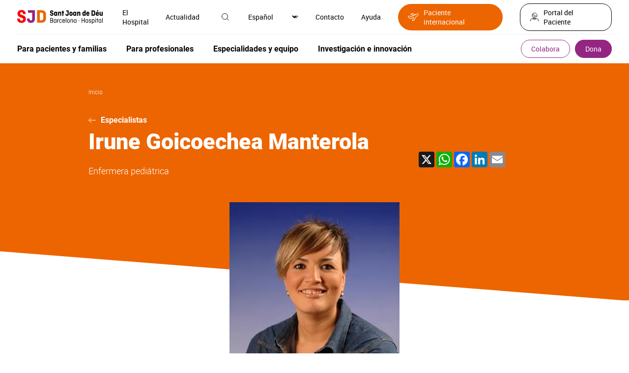

--- FILE ---
content_type: text/html; charset=UTF-8
request_url: https://www.sjdhospitalbarcelona.org/es/especialistas/irune-goicoechea-manterola
body_size: 35273
content:
<!DOCTYPE html><html lang="es" dir="ltr" prefix="og: https://ogp.me/ns#"><head><meta charset="utf-8" /><link rel="canonical" href="https://www.sjdhospitalbarcelona.org/es/especialistas/irune-goicoechea-manterola" /><meta property="og:site_name" content="Hospital Sant Joan de Déu" /><meta property="og:url" content="https://www.sjdhospitalbarcelona.org/es/especialistas/irune-goicoechea-manterola" /><meta property="og:title" content="Goicoechea Manterola" /><meta property="og:image" content="https://www.sjdhospitalbarcelona.org/sites/default/files/styles/image_1090px_no_convert/public/content/image/migrate/person/prof_irune_goicoechea_manterola.jpg.webp" /><meta property="place:location:longitude" content="2.0999533" /><meta property="place:location:latitude" content="41.384244" /><meta property="article:modified_time" content="2026-01-13T15:20:42+01:00" /><meta name="twitter:card" content="summary_large_image" /><meta name="twitter:site" content="@SJDbarcelona_es" /><meta name="twitter:title" content="Goicoechea Manterola" /><meta name="twitter:creator" content="@SJDbarcelona_es" /><meta name="twitter:image" content="https://www.sjdhospitalbarcelona.org/sites/default/files/styles/image_1090px_no_convert/public/content/image/migrate/person/prof_irune_goicoechea_manterola.jpg.webp" /><meta name="twitter:image:alt" content="Goicoechea Manterola" /><meta name="MobileOptimized" content="width" /><meta name="HandheldFriendly" content="true" /><meta name="viewport" content="width=device-width, initial-scale=1.0" /><script type="application/ld+json">{"@context": "https://schema.org","@graph": [{"@type": "Physician","@id": "https://www.sjdhospitalbarcelona.org/es/especialistas/irune-goicoechea-manterola","url": "https://www.sjdhospitalbarcelona.org","name": "Irune Goicoechea Manterola","image": {"@type": "ImageObject","representativeOfPage": "True","url": "https://www.sjdhospitalbarcelona.org/sites/default/files/styles/image_350px/public/content/image/migrate/person/prof_irune_goicoechea_manterola.jpg.webp"},"address": {"@type": "PostalAddress","streetAddress": "Passeig Sant Joan de Déu 2","addressLocality": "Esplugues de Llobregat","addressRegion": "Barcelona","postalCode": "08950","addressCountry": "ES"}}]
}</script><link rel="alternate" hreflang="x-default" href="https://www.sjdhospitalbarcelona.org/es/especialistas/irune-goicoechea-manterola" /><link rel="icon" href="/themes/hsjd/favicon.ico" type="image/vnd.microsoft.icon" /><link rel="alternate" hreflang="es" href="https://www.sjdhospitalbarcelona.org/es/especialistas/irune-goicoechea-manterola" /><link rel="alternate" hreflang="ca" href="https://www.sjdhospitalbarcelona.org/ca/especialistes/irune-goicoechea-manterola" /><link rel="alternate" hreflang="en" href="https://www.sjdhospitalbarcelona.org/en/specialists/irune-goicoechea-manterola" /><link rel="alternate" hreflang="ru" href="https://www.sjdhospitalbarcelona.org/ru/specialisty/irune-goicoechea-manterola" /><link rel="preload" as="image" href="https://www.sjdhospitalbarcelona.org/sites/default/files/styles/image_350px/public/content/image/migrate/person/prof_irune_goicoechea_manterola.jpg.webp" /><script src="/sites/default/files/google_tag/hsjd_production/google_tag.script.js?t97fpw" defer></script><title>Irune Goicoechea Manterola</title><style id="critical-css">@font-face{font-family:robotolight;src:url(/themes/hsjd/assets/fonts/roboto-light/roboto-light.eot);src:url(/themes/hsjd/assets/fonts/roboto-light/roboto-light.eot?#iefix) format("embedded-opentype"),url(/themes/hsjd/assets/fonts/roboto-light/roboto-light.woff2) format("woff2"),url(/themes/hsjd/assets/fonts/roboto-light/roboto-light.woff) format("woff"),url(/themes/hsjd/assets/fonts/roboto-light/roboto-light.ttf) format("truetype"),url(/themes/hsjd/assets/fonts/roboto-light/roboto-light.svg#robotolight) format("svg");font-weight:400;font-style:normal;font-display:swap}@font-face{font-family:Roboto;font-style:normal;font-weight:300;src:url(/themes/hsjd/assets/fonts/roboto-light/roboto-light-cirilic.woff2) format("woff2")}@font-face{font-family:robotoregular;src:url(/themes/hsjd/assets/fonts/roboto-regular/roboto-regular.eot);src:url(/themes/hsjd/assets/fonts/roboto-regular/roboto-regular.eot?#iefix) format("embedded-opentype"),url(/themes/hsjd/assets/fonts/roboto-regular/roboto-regular.woff2) format("woff2"),url(/themes/hsjd/assets/fonts/roboto-regular/roboto-regular.woff) format("woff"),url(/themes/hsjd/assets/fonts/roboto-regular/roboto-regular.ttf) format("truetype"),url(/themes/hsjd/assets/fonts/roboto-regular/roboto-regular.svg#robotoregular) format("svg");font-weight:400;font-style:normal;font-display:swap}@font-face{font-family:robotomedium;src:url(/themes/hsjd/assets/fonts/roboto-medium/roboto-medium.eot);src:url(/themes/hsjd/assets/fonts/roboto-medium/roboto-medium.eot?#iefix) format("embedded-opentype"),url(/themes/hsjd/assets/fonts/roboto-medium/roboto-medium.woff2) format("woff2"),url(/themes/hsjd/assets/fonts/roboto-medium/roboto-medium.woff) format("woff"),url(/themes/hsjd/assets/fonts/roboto-medium/roboto-medium.ttf) format("truetype"),url(/themes/hsjd/assets/fonts/roboto-medium/roboto-medium.svg#robotomedium) format("svg");font-weight:400;font-style:normal;font-display:swap}@font-face{font-family:robotobold;src:url(/themes/hsjd/assets/fonts/roboto-bold/roboto-bold.eot);src:url(/themes/hsjd/assets/fonts/roboto-bold/roboto-bold.eot?#iefix) format("embedded-opentype"),url(/themes/hsjd/assets/fonts/roboto-bold/roboto-bold.woff2) format("woff2"),url(/themes/hsjd/assets/fonts/roboto-bold/roboto-bold.woff) format("woff"),url(/themes/hsjd/assets/fonts/roboto-bold/roboto-bold.ttf) format("truetype"),url(/themes/hsjd/assets/fonts/roboto-bold/roboto-bold.svg#robotobold) format("svg");font-weight:400;font-style:normal;font-display:swap}@font-face{font-family:robotoblack;src:url(/themes/hsjd/assets/fonts/roboto-black/roboto-black.eot);src:url(/themes/hsjd/assets/fonts/roboto-black/roboto-black.eot?#iefix) format("embedded-opentype"),url(/themes/hsjd/assets/fonts/roboto-black/roboto-black.woff2) format("woff2"),url(/themes/hsjd/assets/fonts/roboto-black/roboto-black.woff) format("woff"),url(/themes/hsjd/assets/fonts/roboto-black/roboto-black.ttf) format("truetype"),url(/themes/hsjd/assets/fonts/roboto-black/roboto-black.svg#robotoblack) format("svg");font-weight:400;font-style:normal;font-display:swap}@font-face{font-family:robotocondensed-regular;src:url(/themes/hsjd/assets/fonts/roboto-condensed-regular/roboto-condensed-regular.eot);src:url(/themes/hsjd/assets/fonts/roboto-condensed-regular/roboto-condensed-regular.eot?#iefix) format("embedded-opentype"),url(/themes/hsjd/assets/fonts/roboto-condensed-regular/roboto-condensed-regular.woff2) format("woff2"),url(/themes/hsjd/assets/fonts/roboto-condensed-regular/roboto-condensed-regular.woff) format("woff"),url(/themes/hsjd/assets/fonts/roboto-condensed-regular/roboto-condensed-regular.ttf) format("truetype"),url(/themes/hsjd/assets/fonts/roboto-condensed-regular/roboto-condensed-regular.svg#roboto-condensed-regular) format("svg");font-weight:400;font-style:normal;font-display:swap}@font-face{font-family:robotocondensed-bold;src:url(/themes/hsjd/assets/fonts/roboto-condensed-bold/roboto-condensed-bold.eot);src:url(/themes/hsjd/assets/fonts/roboto-condensed-bold/roboto-condensed-bold.eot?#iefix) format("embedded-opentype"),url(/themes/hsjd/assets/fonts/roboto-condensed-bold/roboto-condensed-bold.woff2) format("woff2"),url(/themes/hsjd/assets/fonts/roboto-condensed-bold/roboto-condensed-bold.woff) format("woff"),url(/themes/hsjd/assets/fonts/roboto-condensed-bold/roboto-condensed-bold.ttf) format("truetype"),url(/themes/hsjd/assets/fonts/roboto-condensed-bold/roboto-condensed-bold.svg#roboto-condensed-bold) format("svg");font-weight:400;font-style:normal;font-display:swap}.section-colabora #main-header .wrapper-top .wrapper-left .logo a{display:flex;align-items:center}.section-colabora #main-header .wrapper-top .wrapper-left .logo a:before{content:"";display:inline-block;width:20px;height:12px;background:url(/themes/hsjd/assets/img/ico-arrow.svg) no-repeat center;transform:rotate(180deg);margin-right:20px}.section-colabora #main-header .wrapper-bottom .ico-menu,.section-colabora #main-header .wrapper-bottom .title-colabora{display:none}.section-colabora #main-header .wrapper-bottom .wrapper-colabora-menu{width:calc(100% - 120px)}.section-colabora #main-header .wrapper-bottom .wrapper-colabora-menu .wrapper-actions-mobile{display:none}.section-colabora #main-header .wrapper-bottom .wrapper-colabora-menu>nav>ul:not(.contextual-links){display:flex;align-items:center;width:100%}.section-colabora #main-header .wrapper-bottom .wrapper-colabora-menu>nav>ul:not(.contextual-links)>li{font:16px robotobold,sans-serif;position:relative;display:flex;align-items:center;justify-content:space-between;width:100%}.section-colabora #main-header .wrapper-bottom .wrapper-colabora-menu>nav>ul:not(.contextual-links)>li.title-colabora{font-size:25px;line-height:28px;margin:0}.section-colabora #main-header .wrapper-bottom .wrapper-colabora-menu>nav>ul:not(.contextual-links)>li>a{display:inline-block}.section-colabora #main-header .wrapper-bottom .wrapper-colabora-menu>nav>ul:not(.contextual-links)>li>a:hover{color:#942682}.section-colabora #main-header .wrapper-bottom .wrapper-colabora-menu>nav>ul:not(.contextual-links)>li>ul{display:flex;align-items:center;padding-right:50px}.section-colabora #main-header .wrapper-bottom .wrapper-colabora-menu>nav>ul:not(.contextual-links)>li>ul>li{font:16px robotobold,sans-serif;margin:0 20px}@media screen and (max-width:1200px){.section-colabora #main-header .wrapper-bottom .wrapper-colabora-menu>nav>ul:not(.contextual-links)>li>ul>li{margin:0}}.section-colabora #main-header .wrapper-bottom .wrapper-colabora-menu>nav>ul:not(.contextual-links)>li>ul>li>a{display:inline-block;padding:10px 20px}.section-colabora #main-header .wrapper-bottom .wrapper-colabora-menu>nav>ul:not(.contextual-links)>li>ul>li>a:hover{color:#942682}.section-colabora #main-header .wrapper-bottom .wrapper-colabora-menu>nav>ul:not(.contextual-links)>li>ul>li>ul{display:none;position:absolute;z-index:9999;width:100%;min-width:600px;background:#efefef;padding:25px 35px;left:-50px;top:calc(100% + 10px);box-shadow:0 3px 6px rgba(0,0,0,.27)}@media screen and (max-width:1200px){.section-colabora #main-header .wrapper-bottom .wrapper-colabora-menu>nav>ul:not(.contextual-links)>li>ul>li>ul{padding:25px 15px}}@media screen and (max-width:992px){.section-colabora #main-header .wrapper-bottom .wrapper-colabora-menu{width:100%}.section-colabora #main-header .wrapper-bottom .wrapper-colabora-menu>nav>ul:not(.contextual-links){display:block}.section-colabora #main-header .wrapper-bottom .wrapper-colabora-menu>nav>ul:not(.contextual-links)>li{display:block;font-size:20px}.section-colabora #main-header .wrapper-bottom .wrapper-colabora-menu>nav>ul:not(.contextual-links)>li>a{padding:15px;width:100%}.section-colabora #main-header .wrapper-bottom .wrapper-colabora-menu>nav>ul:not(.contextual-links)>li>a:after{content:"";display:block;height:1px;width:100%;position:relative;left:0;background:#fff;bottom:-15px}.section-colabora #main-header .wrapper-bottom .wrapper-colabora-menu>nav>ul:not(.contextual-links)>li.title-colabora{padding:0}.section-colabora #main-header .wrapper-bottom .wrapper-colabora-menu>nav>ul:not(.contextual-links)>li.title-colabora>a{display:none}.section-colabora #main-header .wrapper-bottom .wrapper-colabora-menu>nav>ul:not(.contextual-links)>li>ul{display:block;padding-right:0}.section-colabora #main-header .wrapper-bottom .wrapper-colabora-menu>nav>ul:not(.contextual-links)>li>ul>li{font-size:20px}.section-colabora #main-header .wrapper-bottom .wrapper-colabora-menu>nav>ul:not(.contextual-links)>li>ul>li:after{content:"";display:block;height:1px;width:calc(100% - 30px);position:relative;left:15px;background:#fff}.section-colabora #main-header .wrapper-bottom .wrapper-colabora-menu>nav>ul:not(.contextual-links)>li>ul>li>a{padding:15px;width:100%}.section-colabora #main-header .wrapper-bottom .wrapper-colabora-menu>nav>ul:not(.contextual-links)>li>ul>li>a:hover{color:#fff}}.section-colabora #main-header .wrapper-bottom .wrapper-buttons .wrapper-tertiary-menu ul:not(.contextual-links) li{display:none}.section-colabora #main-header .wrapper-bottom .wrapper-buttons .wrapper-tertiary-menu ul:not(.contextual-links) li:last-child{display:inline-block}.section-colabora #main-header .wrapper-bottom .wrapper-buttons .wrapper-tertiary-menu ul:not(.contextual-links) li:last-child a{font-size:20px;border-radius:25px;padding:8px 30px}@media screen and (max-width:992px){.section-colabora #main-header .wrapper-bottom .wrapper-buttons .wrapper-tertiary-menu ul:not(.contextual-links){border:none;padding:0}.section-colabora #main-header .wrapper-bottom .wrapper-buttons .wrapper-tertiary-menu ul:not(.contextual-links) li:last-child a{font-size:14px;padding:5px 15px}}@media screen and (max-width:992px){.section-colabora #main-header .wrapper-bottom{display:flex;flex-wrap:wrap;background:#ec6500;padding:10px 0}.section-colabora #main-header .wrapper-bottom .wrapper-colabora-menu{display:none;width:100%;background:#942682;order:4;margin:10px 0 -10px}.section-colabora #main-header .wrapper-bottom .wrapper-colabora-menu .wrapper-actions-mobile{display:block}.section-colabora #main-header .wrapper-bottom .title-colabora{order:1;display:block;font:22px robotobold,sans-serif;padding-left:15px;width:calc(100% - 150px)}.section-colabora #main-header .wrapper-bottom .ico-menu{order:2;width:35px;display:inline-block;vertical-align:middle;z-index:9}.section-colabora #main-header .wrapper-bottom .ico-menu .bar{display:block;height:3px;width:35px;background-color:#fff;margin:0 0 6px;border-radius:5px}.section-colabora #main-header .wrapper-bottom .ico-menu .bar.bottom{margin:0}.section-colabora #main-header .wrapper-bottom .ico-menu:hover{cursor:pointer}.section-colabora #main-header .wrapper-bottom .ico-menu:hover .bar{transition:all .5s ease}.section-colabora #main-header .wrapper-bottom .ico-menu.menu-open .bar{width:35px}.section-colabora #main-header .wrapper-bottom .ico-menu.menu-open .bar.middle,.section-colabora #main-header .wrapper-bottom .ico-menu.menu-open .bar.top{-webkit-transform:translateY(6px) rotateZ(45deg);-moz-transform:translateY(6px) rotateZ(45deg);-ms-transform:translateY(6px) rotateZ(45deg);-o-transform:translateY(6px) rotateZ(45deg);transform:translateY(6px) rotateZ(45deg)}.section-colabora #main-header .wrapper-bottom .ico-menu.menu-open .bar.middle{display:none}.section-colabora #main-header .wrapper-bottom .ico-menu.menu-open .bar.bottom{-webkit-transform:translateY(-3px) rotateZ(-40deg);-moz-transform:translateY(-3px) rotateZ(-45deg);-ms-transform:translateY(-3px) rotateZ(-45deg);-o-transform:translateY(-3px) rotateZ(-45deg);transform:translateY(-3px) rotateZ(-45deg)}.section-colabora #main-header .wrapper-bottom .wrapper-buttons{order:3}}@media screen and (max-width:992px){.section-colabora #main-header .wrapper-top .wrapper-right .wrapper-menu-secondary{display:none}}@media screen and (max-width:992px){.section-colabora #main-header.sticky{position:sticky;top:0;z-index:20;background-color:#fff}.section-colabora #main-header.sticky .title-colabora{order:1;display:block;padding-left:15px;width:calc(100% - 150px)}.section-colabora #main-header.sticky .title-colabora a{font:14px robotolight,sans-serif}.section-colabora #main-header.sticky .title-colabora .current_page{font:14px robotomedium,sans-serif}.section-colabora #main-header.sticky nav ul li.title-colabora a{font:22px robotobold,sans-serif!important}}#main-header{padding:0 30px}@media screen and (max-width:1200px){#main-header{padding:0 15px}}#main-header .wrapper-top{padding:15px 5px;display:flex;align-items:center;justify-content:space-between}@media screen and (max-width:992px){#main-header .wrapper-top{padding:15px 0}}#main-header .wrapper-top .wrapper-left{display:flex;align-items:center}@media screen and (max-width:992px){#main-header .wrapper-top .wrapper-left{width:100%;justify-content:space-between}}#main-header .wrapper-top .wrapper-left .wrapper-logo{display:flex;align-items:center}#main-header .wrapper-top .wrapper-left .wrapper-search-mobile{display:none}@media screen and (max-width:992px){#main-header .wrapper-top .wrapper-left .wrapper-search-mobile{display:block;margin-right:5px}}#main-header .wrapper-top .wrapper-left .ico-menu{display:none;margin-right:20px}@media screen and (max-width:992px){#main-header .wrapper-top .wrapper-left .ico-menu{width:35px;display:inline-block;vertical-align:middle;z-index:9}#main-header .wrapper-top .wrapper-left .ico-menu .bar{display:block;height:3px;width:35px;background-color:#942682;margin:0 0 6px;border-radius:5px}#main-header .wrapper-top .wrapper-left .ico-menu .bar.bottom{margin:0}#main-header .wrapper-top .wrapper-left .ico-menu:hover{cursor:pointer}#main-header .wrapper-top .wrapper-left .ico-menu:hover .bar{transition:all .5s ease}#main-header .wrapper-top .wrapper-left .ico-menu.menu-open .bar{width:35px}#main-header .wrapper-top .wrapper-left .ico-menu.menu-open .bar.middle,#main-header .wrapper-top .wrapper-left .ico-menu.menu-open .bar.top{-webkit-transform:translateY(6px) rotateZ(45deg);-moz-transform:translateY(6px) rotateZ(45deg);-ms-transform:translateY(6px) rotateZ(45deg);-o-transform:translateY(6px) rotateZ(45deg);transform:translateY(6px) rotateZ(45deg)}#main-header .wrapper-top .wrapper-left .ico-menu.menu-open .bar.middle{display:none}#main-header .wrapper-top .wrapper-left .ico-menu.menu-open .bar.bottom{-webkit-transform:translateY(-3px) rotateZ(-40deg);-moz-transform:translateY(-3px) rotateZ(-45deg);-ms-transform:translateY(-3px) rotateZ(-45deg);-o-transform:translateY(-3px) rotateZ(-45deg);transform:translateY(-3px) rotateZ(-45deg)}}#main-header .wrapper-top .wrapper-left .logo{margin-right:30px;font-size:0}@media screen and (max-width:1200px){#main-header .wrapper-top .wrapper-left .logo{margin-right:20px}}@media screen and (max-width:992px){#main-header .wrapper-top .wrapper-left .wrapper-menu-secondary{display:none}}#main-header .wrapper-top .wrapper-right{display:flex;align-items:center}#main-header .wrapper-top .wrapper-right>.item{margin-left:35px;font:0 robotoregular,sans-serif}#main-header .wrapper-top .wrapper-right>.item .ico{position:relative}#main-header .wrapper-top .wrapper-right>.item .ico .text{font-size:14px;position:relative}#main-header .wrapper-top .wrapper-right>.item .ico .text:hover{cursor:pointer}#main-header .wrapper-top .wrapper-right>.item .ico img{max-height:20px;max-width:20px;position:relative}#main-header .wrapper-top .wrapper-right>.item .ico img:hover{transition:.3s;cursor:pointer;filter:invert(16%) sepia(80%) saturate(2721%) hue-rotate(293deg) brightness(93%) contrast(86%)}#main-header .wrapper-top .wrapper-right>.item .ico .hidden-tag{width:100px;background:#e2e2e2;font:12px robotoregular,sans-serif;padding:7px 10px;opacity:0;position:absolute;z-index:92;top:35px;left:-50px;text-align:center;color:#000}#main-header .wrapper-top .wrapper-right>.item .ico .hidden-tag:before{content:"";display:inline-block;position:absolute;bottom:100%;left:calc(50% - 5px);width:0;height:0;border-left:10px solid transparent;border-right:10px solid transparent;border-bottom:10px solid #e2e2e2}#main-header .wrapper-top .wrapper-right>.item .ico:hover .hidden-tag{transition:.2s;opacity:1}#main-header .wrapper-top .wrapper-right>.item>.wrapper{display:none;position:absolute;left:0;width:100%;top:70px;z-index:91;padding:30px 35px;font-size:14px;box-shadow:0 3px 6px rgba(0,0,0,.27)}#main-header .wrapper-top .wrapper-right>.item>.wrapper .ico-close{position:absolute;top:30px;right:35px}#main-header .wrapper-top .wrapper-right>.item>.wrapper .title{font:24px robotocondensed-regular,sans-serif;border-bottom:1px solid #000;padding-bottom:15px}#main-header .wrapper-top .wrapper-right>.item>.wrapper.open{display:block;background:#efefef}#main-header .wrapper-top .wrapper-right>.item.active .ico img{filter:invert(16%) sepia(80%) saturate(2721%) hue-rotate(293deg) brightness(93%) contrast(86%)}#main-header .wrapper-top .wrapper-right>.item.wrapper-international ul li a{font-size:14px;display:flex;align-items:center;padding:8px 20px;background:#ec6500;border-radius:30px;color:#fff}#main-header .wrapper-top .wrapper-right>.item.wrapper-international ul li a:before{content:"";width:23px;height:16px;display:inline-block;margin-right:10px;background:url(/themes/hsjd/assets/img/ico-international.svg);filter:invert(100)}#main-header .wrapper-top .wrapper-right>.item.wrapper-international ul li a:hover{background:#942682;color:#fff}#main-header .wrapper-top .wrapper-right>.item.wrapper-international ul li a:hover:before{filter:invert(100)}#main-header .wrapper-top .wrapper-right>.item.wrapper-patients{font-size:14px}#main-header .wrapper-top .wrapper-right>.item.wrapper-patients a{display:inline-flex;align-items:center;border:1px solid #000;border-radius:20px;padding:8px 20px}#main-header .wrapper-top .wrapper-right>.item.wrapper-patients a .ico{margin-right:10px}#main-header .wrapper-top .wrapper-right>.item.wrapper-patients a:hover{color:#942682;border-color:#942682}#main-header .wrapper-top .wrapper-right>.item.wrapper-patients a:hover .ico{filter:invert(16%) sepia(80%) saturate(2721%) hue-rotate(293deg) brightness(93%) contrast(86%)}@media screen and (max-width:992px){#main-header .wrapper-top .wrapper-right>.item{display:none}#main-header .wrapper-top .wrapper-right>.item .ico{display:none}}@media screen and (max-width:1200px){#main-header .wrapper-top .wrapper-right>.item{margin-left:20px}}@media screen and (max-width:992px){#main-header .wrapper-top .wrapper-right{width:0}}#main-header .wrapper-bottom{padding:10px 5px;border-top:1px solid #efefef;display:flex;align-items:center;justify-content:space-between}#main-header .wrapper-bottom .wrapper-actions-mobile,#main-header .wrapper-bottom .wrapper-contact-mobile,#main-header .wrapper-bottom .wrapper-menu-secondary{display:none}#main-header .wrapper-bottom .wrapper-buttons .wrapper-tertiary-menu ul:not(.contextual-links){display:flex;align-items:center}#main-header .wrapper-bottom .wrapper-buttons .wrapper-tertiary-menu ul:not(.contextual-links) li{font:14px robotoregular,sans-serif}#main-header .wrapper-bottom .wrapper-buttons .wrapper-tertiary-menu ul:not(.contextual-links) li a{border:1px solid #942682;border-radius:20px;padding:8px 20px;color:#942682;display:inline-block}#main-header .wrapper-bottom .wrapper-buttons .wrapper-tertiary-menu ul:not(.contextual-links) li a:hover{color:#ec6500;border-color:#ec6500}#main-header .wrapper-bottom .wrapper-buttons .wrapper-tertiary-menu ul:not(.contextual-links) li:last-child{margin-left:10px}#main-header .wrapper-bottom .wrapper-buttons .wrapper-tertiary-menu ul:not(.contextual-links) li:last-child a{color:#fff;background:#942682}#main-header .wrapper-bottom .wrapper-buttons .wrapper-tertiary-menu ul:not(.contextual-links) li:last-child a:hover{background:#ec6500}@media screen and (max-width:992px){#main-header .wrapper-bottom .wrapper-buttons .wrapper-tertiary-menu{padding:0 15px}#main-header .wrapper-bottom .wrapper-buttons .wrapper-tertiary-menu ul:not(.contextual-links){border-bottom:1px solid #fff;padding:15px 0}#main-header .wrapper-bottom .wrapper-buttons .wrapper-tertiary-menu ul:not(.contextual-links) li a{border-color:#fff;color:#fff}#main-header .wrapper-bottom .wrapper-buttons .wrapper-tertiary-menu ul:not(.contextual-links) li:last-child a{color:#942682;background:#fff}}#main-header .wrapper-bottom .wrapper-actions-mobile{padding:15px}#main-header .wrapper-bottom .wrapper-actions-mobile>.item{position:relative;padding:10px 0 10px 40px}#main-header .wrapper-bottom .wrapper-actions-mobile>.item .wrapper-ico{position:absolute;top:13px;left:0;width:20px;text-align:center}#main-header .wrapper-bottom .wrapper-actions-mobile>.item .wrapper-ico .ico{filter:invert(100);max-height:20px}#main-header .wrapper-bottom .wrapper-actions-mobile>.item>.wrapper{display:none}#main-header .wrapper-bottom .wrapper-actions-mobile>.item.wrapper-international ul li a{position:relative}#main-header .wrapper-bottom .wrapper-actions-mobile>.item.wrapper-international ul li a:before{content:"";width:23px;height:16px;display:inline-block;margin-right:10px;background:url(/themes/hsjd/assets/img/ico-international.svg);filter:invert(100);position:absolute;top:3px;left:-40px}#main-header .wrapper-bottom .wrapper-actions-mobile>.item.wrapper-language{display:flex;align-items:center;font-size:16px}#main-header .wrapper-bottom .wrapper-actions-mobile>.item.wrapper-language .wrapper-ico .ico{filter:none}#main-header .wrapper-bottom .wrapper-actions-mobile>.item.wrapper-language>div:not(.wrapper-ico){margin-left:5px}#main-header .wrapper-bottom .wrapper-actions-mobile>.item.wrapper-language select{appearance:none;border:none;text-shadow:none;background:0 0;color:#fff;width:35px}@media screen and (max-width:992px){#main-header .wrapper-bottom{display:none;background:#942682;color:#fff;left:-15px;position:relative;width:calc(100% + 30px);padding:0}#main-header .wrapper-bottom .wrapper-actions-mobile,#main-header .wrapper-bottom .wrapper-contact-mobile,#main-header .wrapper-bottom .wrapper-menu-secondary{display:block}}.wrapper-main-menu>nav>ul:not(.contextual-links){display:flex;align-items:center}.wrapper-main-menu>nav>ul:not(.contextual-links)>li{font:16px robotobold,sans-serif;position:relative}.wrapper-main-menu>nav>ul:not(.contextual-links)>li>a{display:inline-block;padding:10px 20px}.wrapper-main-menu>nav>ul:not(.contextual-links)>li>a:hover{color:#942682}@media screen and (max-width:992px){.wrapper-main-menu>nav>ul:not(.contextual-links)>li>a:hover{color:#fff}}.wrapper-main-menu>nav>ul:not(.contextual-links)>li:first-child a{padding-left:0}.wrapper-main-menu>nav>ul:not(.contextual-links)>li>ul{display:none;position:absolute;z-index:90;width:100%;min-width:600px;max-width:100%;background:#efefef;padding:25px 35px;left:-50px;top:calc(100% + 10px);box-shadow:0 3px 6px rgba(0,0,0,.27)}@media screen and (max-width:1200px){.wrapper-main-menu>nav>ul:not(.contextual-links)>li>ul{padding:25px 15px}}@media screen and (max-width:992px){.wrapper-main-menu>nav>ul:not(.contextual-links)>li>ul{width:100%;min-width:inherit}}.wrapper-main-menu>nav>ul:not(.contextual-links)>li>ul .ico-close{position:absolute;right:35px;top:25px}@media screen and (max-width:1200px){.wrapper-main-menu>nav>ul:not(.contextual-links)>li>ul .ico-close{right:15px}}.wrapper-main-menu>nav>ul:not(.contextual-links)>li>ul div.title{width:100%!important;margin-bottom:40px}.wrapper-main-menu>nav>ul:not(.contextual-links)>li>ul div.title a{font:24px robotocondensed-regular,sans-serif;width:auto;display:flex;align-items:center}.wrapper-main-menu>nav>ul:not(.contextual-links)>li>ul div.title a:after{content:"";display:inline-block;width:30px;height:16px;background:url(/themes/hsjd/assets/img/ico-arrow-o.svg) no-repeat center;margin-left:15px}.wrapper-main-menu>nav>ul:not(.contextual-links)>li>ul div.title a:hover{color:initial}.wrapper-main-menu>nav>ul:not(.contextual-links)>li>ul div.title a:hover:after{transition:.2s;margin-left:30px}.wrapper-main-menu>nav>ul:not(.contextual-links)>li>ul>li{margin-bottom:40px;width:50%;padding-right:60px}@media screen and (max-width:1200px){.wrapper-main-menu>nav>ul:not(.contextual-links)>li>ul>li{padding-right:35px}}@media screen and (max-width:992px){.wrapper-main-menu>nav>ul:not(.contextual-links)>li>ul>li{margin-bottom:20px}}.wrapper-main-menu>nav>ul:not(.contextual-links)>li>ul>li a{font:14px robotolight,sans-serif;padding:5px 0;display:inline-block}.wrapper-main-menu>nav>ul:not(.contextual-links)>li>ul>li a:hover{color:#942682}.wrapper-main-menu>nav>ul:not(.contextual-links)>li>ul>li.title{width:100%!important}.wrapper-main-menu>nav>ul:not(.contextual-links)>li>ul>li.title a{font:24px robotocondensed-regular,sans-serif;width:auto;display:flex;align-items:center}.wrapper-main-menu>nav>ul:not(.contextual-links)>li>ul>li.title a:after{content:"";display:inline-block;width:30px;height:16px;background:url(/themes/hsjd/assets/img/ico-arrow-o.svg) no-repeat center;margin-left:15px}.wrapper-main-menu>nav>ul:not(.contextual-links)>li>ul>li.title a:hover{color:initial}.wrapper-main-menu>nav>ul:not(.contextual-links)>li>ul>li.title a:hover:after{transition:.2s;margin-left:30px}.wrapper-main-menu>nav>ul:not(.contextual-links)>li>ul>li>a,.wrapper-main-menu>nav>ul:not(.contextual-links)>li>ul>li>span{font:16px robotobold,sans-serif;display:inline-block;width:100%;padding:0}.wrapper-main-menu>nav>ul:not(.contextual-links)>li>ul>li>a:after,.wrapper-main-menu>nav>ul:not(.contextual-links)>li>ul>li>span:after{content:"";display:block;width:100%;background:#707070;height:1px;margin:10px 0}.wrapper-main-menu>nav>ul:not(.contextual-links)>li>ul>li.button-link-narrow{width:auto;padding-right:0;margin:10px 20px 10px 0}.wrapper-main-menu>nav>ul:not(.contextual-links)>li>ul>li.button-link-narrow a{padding:15px 25px;font:14px robotobold,sans-serif;width:auto}.wrapper-main-menu>nav>ul:not(.contextual-links)>li>ul>li.button-link-narrow a:hover{color:#fff}.wrapper-main-menu>nav>ul:not(.contextual-links)>li>ul>li.button-link-narrow a:after{content:none}.wrapper-main-menu>nav>ul:not(.contextual-links)>li.hover>ul{display:flex;flex-wrap:wrap}.wrapper-main-menu>nav>ul:not(.contextual-links)>li.full{position:inherit}.wrapper-main-menu>nav>ul:not(.contextual-links)>li.full>ul{width:100%;left:0;top:130px}.wrapper-main-menu>nav>ul:not(.contextual-links)>li.full>ul>li{width:25%}.wrapper-main-menu>nav>ul:not(.contextual-links)>li.full>ul>li.button-link-narrow{width:auto;padding-right:0;margin:10px 20px 10px 0}.wrapper-main-menu>nav>ul:not(.contextual-links)>li.full>ul>li.button-link-narrow a{padding:15px 25px;font-family:robotobold,sans-serif}.wrapper-main-menu>nav>ul:not(.contextual-links)>li.full>ul>li.button-link-narrow a:hover{color:#fff}.wrapper-main-menu>nav>ul:not(.contextual-links)>li.full>ul>li.button-link-narrow.margin-left{margin-left:25%}@media screen and (max-width:1200px){.wrapper-main-menu>nav>ul:not(.contextual-links)>li a{padding:10px}}@media screen and (max-width:992px){.wrapper-main-menu>nav>ul:not(.contextual-links){display:block;padding:20px 0 0}.wrapper-main-menu>nav>ul:not(.contextual-links)>li{font-size:20px}.wrapper-main-menu>nav>ul:not(.contextual-links)>li:after{content:"";display:block;height:1px;width:calc(100% - 30px);position:relative;left:15px;background:#fff}.wrapper-main-menu>nav>ul:not(.contextual-links)>li>a{padding:15px;width:100%}.wrapper-main-menu>nav>ul:not(.contextual-links)>li:first-child>a{padding:15px}.wrapper-main-menu>nav>ul:not(.contextual-links)>li.expanded{display:flex;flex-wrap:wrap}.wrapper-main-menu>nav>ul:not(.contextual-links)>li.expanded>a{width:calc(100% - 54px)}.wrapper-main-menu>nav>ul:not(.contextual-links)>li.expanded>.ico-arrow{width:54px;height:54px;background:url(/themes/hsjd/assets/img/ico-arrow-menu.svg) no-repeat center;background-size:15px}.wrapper-main-menu>nav>ul:not(.contextual-links)>li.expanded>.ico-arrow.up{transform:rotate(180deg)}.wrapper-main-menu>nav>ul:not(.contextual-links)>li>ul{box-shadow:none;position:inherit;top:inherit!important;left:inherit!important;color:#000}.wrapper-main-menu>nav>ul:not(.contextual-links)>li>ul .ico-close{display:none}.wrapper-main-menu>nav>ul:not(.contextual-links)>li>ul div.title{display:none}.wrapper-main-menu>nav>ul:not(.contextual-links)>li>ul>li{width:100%;padding-right:0}.wrapper-main-menu>nav>ul:not(.contextual-links)>li>ul>li.title{display:none}.wrapper-main-menu>nav>ul:not(.contextual-links)>li>ul>li a{font-size:16px}.wrapper-main-menu>nav>ul:not(.contextual-links)>li.full>ul>li{width:100%;padding-right:0}.wrapper-main-menu>nav>ul:not(.contextual-links)>li.full>ul>li.button-link-narrow a{width:auto}.wrapper-main-menu>nav>ul:not(.contextual-links)>li.full>ul>li.button-link-narrow.margin-left{margin-left:0}}.wrapper-menu-secondary>nav>ul:not(.contextual-links){display:flex;align-items:center}.wrapper-menu-secondary>nav>ul:not(.contextual-links)>li{font:14px robotoregular,sans-serif}.wrapper-menu-secondary>nav>ul:not(.contextual-links)>li>a{display:inline-block;padding:10px}.wrapper-menu-secondary>nav>ul:not(.contextual-links)>li>a:hover{color:#942682}@media screen and (max-width:992px){.wrapper-menu-secondary>nav>ul:not(.contextual-links)>li>a:hover{color:#fff}}.wrapper-menu-secondary>nav>ul:not(.contextual-links)>li>ul{display:none;position:absolute;left:0;top:70px;background:#efefef;width:100%;z-index:92;box-shadow:0 3px 6px rgba(0,0,0,.27);padding:25px 35px;flex-wrap:wrap}.wrapper-menu-secondary>nav>ul:not(.contextual-links)>li>ul .ico-close{position:absolute;right:35px;top:25px}@media screen and (max-width:1200px){.wrapper-menu-secondary>nav>ul:not(.contextual-links)>li>ul .ico-close{right:15px}}.wrapper-menu-secondary>nav>ul:not(.contextual-links)>li>ul div.title{width:100%!important;margin-bottom:20px}.wrapper-menu-secondary>nav>ul:not(.contextual-links)>li>ul div.title a{font:24px robotocondensed-regular,sans-serif;width:100%;border-bottom:1px solid #000;display:flex;align-items:center;padding:20px 0}.wrapper-menu-secondary>nav>ul:not(.contextual-links)>li>ul div.title a:after{content:"";display:inline-block;width:30px;height:16px;background:url(/themes/hsjd/assets/img/ico-arrow-o.svg) no-repeat center;margin-left:15px}.wrapper-menu-secondary>nav>ul:not(.contextual-links)>li>ul div.title a:hover{color:initial}.wrapper-menu-secondary>nav>ul:not(.contextual-links)>li>ul div.title a:hover:after{transition:.2s;margin-left:30px}.wrapper-menu-secondary>nav>ul:not(.contextual-links)>li>ul>li:not(.button-link-narrow){width:100%!important}.wrapper-menu-secondary>nav>ul:not(.contextual-links)>li>ul>li:not(.button-link-narrow).float{width:350px!important}.wrapper-menu-secondary>nav>ul:not(.contextual-links)>li>ul>li:not(.button-link-narrow).float-right{width:calc(100% - 350px)!important}.wrapper-menu-secondary>nav>ul:not(.contextual-links)>li>ul>li:not(.button-link-narrow).order-1{order:1}.wrapper-menu-secondary>nav>ul:not(.contextual-links)>li>ul>li:not(.button-link-narrow).order-2{order:2}.wrapper-menu-secondary>nav>ul:not(.contextual-links)>li>ul>li:not(.button-link-narrow).order-3{order:3}.wrapper-menu-secondary>nav>ul:not(.contextual-links)>li>ul>li:not(.button-link-narrow).order-4{order:4}.wrapper-menu-secondary>nav>ul:not(.contextual-links)>li>ul>li:not(.button-link-narrow).order-5{order:5}.wrapper-menu-secondary>nav>ul:not(.contextual-links)>li>ul>li:not(.button-link-narrow).order-6{order:6}.wrapper-menu-secondary>nav>ul:not(.contextual-links)>li>ul>li:not(.button-link-narrow).order-7{order:7}.wrapper-menu-secondary>nav>ul:not(.contextual-links)>li>ul>li:not(.button-link-narrow).order-8{order:8}.wrapper-menu-secondary>nav>ul:not(.contextual-links)>li>ul>li:not(.button-link-narrow).order-9{order:9}.wrapper-menu-secondary>nav>ul:not(.contextual-links)>li>ul>li>a{font:14px robotolight,sans-serif;display:inline-block;padding:7px 0}.wrapper-menu-secondary>nav>ul:not(.contextual-links)>li>ul>li>a:hover{color:#942682}.wrapper-menu-secondary>nav>ul:not(.contextual-links)>li>ul>li>span{font:14px robotolight,sans-serif;display:inline-block;padding:7px 0}.wrapper-menu-secondary>nav>ul:not(.contextual-links)>li>ul>li>ul{display:none}.wrapper-menu-secondary>nav>ul:not(.contextual-links)>li>ul>li.title{width:100%!important;margin-top:20px}.wrapper-menu-secondary>nav>ul:not(.contextual-links)>li>ul>li.title>a{font:24px robotocondensed-regular,sans-serif;width:100%;border-bottom:1px solid #000;display:flex;align-items:center;padding:20px 0}.wrapper-menu-secondary>nav>ul:not(.contextual-links)>li>ul>li.title>a:after{content:"";display:inline-block;width:30px;height:16px;background:url(/themes/hsjd/assets/img/ico-arrow-o.svg) no-repeat center;margin-left:15px}.wrapper-menu-secondary>nav>ul:not(.contextual-links)>li>ul>li.title>a:hover{color:initial}.wrapper-menu-secondary>nav>ul:not(.contextual-links)>li>ul>li.title>a:hover:after{transition:.2s;margin-left:30px}.wrapper-menu-secondary>nav>ul:not(.contextual-links)>li>ul>li.title>ul{display:flex;flex-wrap:wrap;padding:20px 0}.wrapper-menu-secondary>nav>ul:not(.contextual-links)>li>ul>li.title>ul>li{margin-right:80px}.wrapper-menu-secondary>nav>ul:not(.contextual-links)>li>ul>li.title>ul>li.bold>a,.wrapper-menu-secondary>nav>ul:not(.contextual-links)>li>ul>li.title>ul>li.bold>span{font-family:robotobold,sans-serif}.wrapper-menu-secondary>nav>ul:not(.contextual-links)>li>ul>li.title>ul>li a{font:14px robotolight,sans-serif;display:inline-block;padding:7px 0}.wrapper-menu-secondary>nav>ul:not(.contextual-links)>li>ul>li.title>ul>li a:hover{color:#942682}.wrapper-menu-secondary>nav>ul:not(.contextual-links)>li>ul>li.title>ul>li span{font:14px robotolight,sans-serif;display:inline-block;padding:7px 0}.wrapper-menu-secondary>nav>ul:not(.contextual-links)>li>ul>li.cols>ul{columns:2;display:inline-block}.wrapper-menu-secondary>nav>ul:not(.contextual-links)>li>ul>li.cols>ul>li{padding-right:30px;margin-right:15px}.wrapper-menu-secondary>nav>ul:not(.contextual-links)>li>ul>li.button-link-narrow{margin-right:20px;display:inline-block}.wrapper-menu-secondary>nav>ul:not(.contextual-links)>li.hover>a{color:#942682}.wrapper-menu-secondary>nav>ul:not(.contextual-links)>li.hover>ul{display:flex}@media screen and (max-width:992px){.wrapper-menu-secondary>nav>ul:not(.contextual-links){display:block}.wrapper-menu-secondary>nav>ul:not(.contextual-links)>li{font-size:16px}.wrapper-menu-secondary>nav>ul:not(.contextual-links)>li>a{padding:15px;width:100%}.wrapper-menu-secondary>nav>ul:not(.contextual-links)>li:after{content:"";display:block;height:1px;width:calc(100% - 30px);position:relative;left:15px;background:#fff}.wrapper-menu-secondary>nav>ul:not(.contextual-links)>li.hover>ul{display:none}.wrapper-menu-secondary>nav>ul:not(.contextual-links)>li.hover>a{color:#fff}}.wrapper-language{font-size:14px}.wrapper-language .lang-dropdown-form select{appearance:none;font:14px/20px robotoregular,sans-serif;border:none;text-shadow:none;background:url(/themes/hsjd/assets/img/ico-select.svg) no-repeat center right transparent;padding-right:15px;width:auto!important}.wrapper-language .lang-dropdown-form .selectric-wrapper .selectric{border:none;padding:0 15px 0 0;background:0 0}.wrapper-language .lang-dropdown-form .selectric-wrapper .selectric .label{border:none;background:0 0!important;font:14px/20px robotoregular,sans-serif;text-overflow:inherit;overflow:hidden}.wrapper-language .lang-dropdown-form .selectric-wrapper .selectric .button{width:10px;height:10px;border:none!important;background:url(/themes/hsjd/assets/img/ico-select.svg) no-repeat center;right:0;top:5px}.wrapper-language .lang-dropdown-form .selectric-wrapper .selectric-items{margin-top:5px;background:#efefef;border:none;border-radius:5px;box-shadow:0 3px 6px rgba(0,0,0,.27);padding:0;width:auto!important;overflow:hidden;z-index:2000}.wrapper-language .lang-dropdown-form .selectric-wrapper .selectric-items .selectric-scroll{overflow:hidden}.wrapper-language .lang-dropdown-form .selectric-wrapper .selectric-items ul{padding:10px}.wrapper-language .lang-dropdown-form .selectric-wrapper .selectric-items ul li{padding:3px 10px;font:300 14px robotolight,sans-serif;display:inline-block;width:100%;opacity:1;color:#000}.wrapper-language .lang-dropdown-form .selectric-wrapper .selectric-items ul li.selected{display:none;color:#942682}.wrapper-language .lang-dropdown-form .selectric-wrapper .selectric-items ul li:hover{color:#942682}.wrapper-language .lang-dropdown-form .selectric-wrapper .selectric-items ul li:last-child{border-bottom:0}@media screen and (max-width:992px){.wrapper-language .lang-dropdown-form .selectric-wrapper .selectric-items ul li{padding:3px 10px 20px;font-size:22px}}.wrapper-language .lang-dropdown-form .selectric-wrapper.selectric-hover .selectric .button{transform:none}.wrapper-language .lang-dropdown-form .selectric-wrapper.selectric-hover .selectric-items{display:none}.wrapper-language .lang-dropdown-form .selectric-wrapper.selectric-open .selectric .button{transform:rotate(180deg)}.wrapper-language .lang-dropdown-form .selectric-wrapper.selectric-open .selectric-items{display:block}.wrapper-language .lang-dropdown-form .dd-container .dd-select{border:none;background:0 0!important;font:14px robotoregular,sans-serif;text-transform:uppercase}.wrapper-language .lang-dropdown-form .dd-container .dd-select .dd-selected{padding:0 0 0 5px;font-weight:400}.wrapper-language .lang-dropdown-form .dd-container .dd-select .dd-pointer.dd-pointer-down{width:10px;height:10px;border:none!important;background:url(/themes/hsjd/assets/img/ico-select.svg) no-repeat center;right:0;top:8px}.wrapper-language .lang-dropdown-form .dd-container .dd-select .dd-pointer.dd-pointer-up{transform:rotate(180deg);top:11px}.wrapper-language .lang-dropdown-form .dd-container .dd-options{background:#ec6500;border:none;box-shadow:none}.wrapper-language .lang-dropdown-form .dd-container .dd-options .dd-option{padding:3px 5px;font:14px robotoregular,sans-serif;text-transform:uppercase;color:#fff}.wrapper-language .lang-dropdown-form .dd-container .dd-options .dd-option.dd-option-selected{display:none}.wrapper-language .lang-dropdown-form .dd-container .dd-options .dd-option:hover{background:#942682}#main-header .wrapper-bottom .wrapper-actions-mobile>.wrapper-language .lang-dropdown-form .selectric-wrapper .selectric .label{color:#fff;font:16px robotolight,sans-serif}#main-header .wrapper-bottom .wrapper-actions-mobile>.wrapper-language .lang-dropdown-form .selectric-wrapper .selectric .button{display:none}#main-header .wrapper-bottom .wrapper-actions-mobile>.wrapper-language .lang-dropdown-form .selectric-wrapper.open .selectric-items{display:block;position:fixed;top:0;left:0;width:100vw!important;height:100vh!important;max-height:100%;z-index:9;margin-top:0;border-radius:0}#main-header .wrapper-bottom .wrapper-actions-mobile>.wrapper-language .lang-dropdown-form .selectric-wrapper.open .selectric-items .selectric-scroll:before{content:"";display:block;width:30px;height:16px;transform:rotate(180deg);background:url(/themes/hsjd/assets/img/ico-arrow-o.svg) no-repeat center;margin-bottom:20px;margin-left:20px;margin-top:20px}#main-header .wrapper-bottom .wrapper-actions-mobile>.wrapper-language.open .lang-dropdown-form{background:#efefef;position:fixed;top:0;left:0;width:100vw!important;height:100vh!important;max-height:100%;z-index:9;margin-top:0}#main-header .wrapper-bottom .wrapper-actions-mobile>.wrapper-language.open .lang-dropdown-form .selectric{display:none}#main-header .wrapper-bottom .wrapper-actions-mobile>.wrapper-language.open .lang-dropdown-form .selectric-wrapper .selectric-items{display:block;width:100vw!important;height:100vh!important;max-height:100%;z-index:9;overflow:inherit;box-shadow:none;border-radius:0}#main-header .wrapper-bottom .wrapper-actions-mobile>.wrapper-language.open .lang-dropdown-form .selectric-wrapper .selectric-items .selectric-scroll{overflow:inherit}#main-header .wrapper-bottom .wrapper-actions-mobile>.wrapper-language.open .lang-dropdown-form .selectric-wrapper .selectric-items .selectric-scroll:before{content:"";display:block;width:30px;height:16px;transform:rotate(180deg);background:url(/themes/hsjd/assets/img/ico-arrow-o.svg) no-repeat center;margin-bottom:20px;margin-left:20px;margin-top:30px}#main-header .wrapper-bottom .wrapper-actions-mobile>.wrapper-language.open .lang-dropdown-form .selectric-wrapper .selectric-items ul li.selected{display:inline-block}@font-face{font-family:robotolight;src:url(/themes/hsjd/assets/fonts/roboto-light/roboto-light.eot);src:url(/themes/hsjd/assets/fonts/roboto-light/roboto-light.eot?#iefix) format("embedded-opentype"),url(/themes/hsjd/assets/fonts/roboto-light/roboto-light.woff2) format("woff2"),url(/themes/hsjd/assets/fonts/roboto-light/roboto-light.woff) format("woff"),url(/themes/hsjd/assets/fonts/roboto-light/roboto-light.ttf) format("truetype"),url(/themes/hsjd/assets/fonts/roboto-light/roboto-light.svg#robotolight) format("svg");font-weight:400;font-style:normal;font-display:swap}@font-face{font-family:Roboto;font-style:normal;font-weight:300;src:url(/themes/hsjd/assets/fonts/roboto-light/roboto-light-cirilic.woff2) format("woff2")}@font-face{font-family:robotoregular;src:url(/themes/hsjd/assets/fonts/roboto-regular/roboto-regular.eot);src:url(/themes/hsjd/assets/fonts/roboto-regular/roboto-regular.eot?#iefix) format("embedded-opentype"),url(/themes/hsjd/assets/fonts/roboto-regular/roboto-regular.woff2) format("woff2"),url(/themes/hsjd/assets/fonts/roboto-regular/roboto-regular.woff) format("woff"),url(/themes/hsjd/assets/fonts/roboto-regular/roboto-regular.ttf) format("truetype"),url(/themes/hsjd/assets/fonts/roboto-regular/roboto-regular.svg#robotoregular) format("svg");font-weight:400;font-style:normal;font-display:swap}@font-face{font-family:robotomedium;src:url(/themes/hsjd/assets/fonts/roboto-medium/roboto-medium.eot);src:url(/themes/hsjd/assets/fonts/roboto-medium/roboto-medium.eot?#iefix) format("embedded-opentype"),url(/themes/hsjd/assets/fonts/roboto-medium/roboto-medium.woff2) format("woff2"),url(/themes/hsjd/assets/fonts/roboto-medium/roboto-medium.woff) format("woff"),url(/themes/hsjd/assets/fonts/roboto-medium/roboto-medium.ttf) format("truetype"),url(/themes/hsjd/assets/fonts/roboto-medium/roboto-medium.svg#robotomedium) format("svg");font-weight:400;font-style:normal;font-display:swap}@font-face{font-family:robotobold;src:url(/themes/hsjd/assets/fonts/roboto-bold/roboto-bold.eot);src:url(/themes/hsjd/assets/fonts/roboto-bold/roboto-bold.eot?#iefix) format("embedded-opentype"),url(/themes/hsjd/assets/fonts/roboto-bold/roboto-bold.woff2) format("woff2"),url(/themes/hsjd/assets/fonts/roboto-bold/roboto-bold.woff) format("woff"),url(/themes/hsjd/assets/fonts/roboto-bold/roboto-bold.ttf) format("truetype"),url(/themes/hsjd/assets/fonts/roboto-bold/roboto-bold.svg#robotobold) format("svg");font-weight:400;font-style:normal;font-display:swap}@font-face{font-family:robotoblack;src:url(/themes/hsjd/assets/fonts/roboto-black/roboto-black.eot);src:url(/themes/hsjd/assets/fonts/roboto-black/roboto-black.eot?#iefix) format("embedded-opentype"),url(/themes/hsjd/assets/fonts/roboto-black/roboto-black.woff2) format("woff2"),url(/themes/hsjd/assets/fonts/roboto-black/roboto-black.woff) format("woff"),url(/themes/hsjd/assets/fonts/roboto-black/roboto-black.ttf) format("truetype"),url(/themes/hsjd/assets/fonts/roboto-black/roboto-black.svg#robotoblack) format("svg");font-weight:400;font-style:normal;font-display:swap}@font-face{font-family:robotocondensed-regular;src:url(/themes/hsjd/assets/fonts/roboto-condensed-regular/roboto-condensed-regular.eot);src:url(/themes/hsjd/assets/fonts/roboto-condensed-regular/roboto-condensed-regular.eot?#iefix) format("embedded-opentype"),url(/themes/hsjd/assets/fonts/roboto-condensed-regular/roboto-condensed-regular.woff2) format("woff2"),url(/themes/hsjd/assets/fonts/roboto-condensed-regular/roboto-condensed-regular.woff) format("woff"),url(/themes/hsjd/assets/fonts/roboto-condensed-regular/roboto-condensed-regular.ttf) format("truetype"),url(/themes/hsjd/assets/fonts/roboto-condensed-regular/roboto-condensed-regular.svg#roboto-condensed-regular) format("svg");font-weight:400;font-style:normal;font-display:swap}@font-face{font-family:robotocondensed-bold;src:url(/themes/hsjd/assets/fonts/roboto-condensed-bold/roboto-condensed-bold.eot);src:url(/themes/hsjd/assets/fonts/roboto-condensed-bold/roboto-condensed-bold.eot?#iefix) format("embedded-opentype"),url(/themes/hsjd/assets/fonts/roboto-condensed-bold/roboto-condensed-bold.woff2) format("woff2"),url(/themes/hsjd/assets/fonts/roboto-condensed-bold/roboto-condensed-bold.woff) format("woff"),url(/themes/hsjd/assets/fonts/roboto-condensed-bold/roboto-condensed-bold.ttf) format("truetype"),url(/themes/hsjd/assets/fonts/roboto-condensed-bold/roboto-condensed-bold.svg#roboto-condensed-bold) format("svg");font-weight:400;font-style:normal;font-display:swap}html.no-overflow{overflow:hidden}[dir=rtl] li,[dir=rtl] ul{direction:rtl}[dir=rtl] .form-item>label{text-align:right!important}body{margin:0;padding:0;color:#000;font-family:robotolight,sans-serif}body.ru{font-family:Roboto!important;font-weight:300!important}body.no-overflow{overflow:hidden}body p{margin:0 0 25px;font-size:18px;line-height:28px}body p.small{font-size:14px}body p a{color:#ec6500}body p a:hover{color:#942682}body p sub,body p sup{font-size:12px;line-height:10px}body a{text-decoration:none;color:inherit}body a:hover{cursor:pointer;transition:.3s;text-decoration:none}body ul{margin:0;padding:0}body ul li{list-style:none}body ol li{line-height:22px}body b,body strong{font-family:robotoregular,sans-serif}body *{box-sizing:border-box}body img{max-width:100%;height:auto}body.page-node-658 h1{display:none}body .secundari{color:#ec6500}body .layout-container{position:relative}body .full-page{margin:80px 0}body .full-page .field{display:flex;margin:10px 0;font-size:18px;line-height:28px}body .full-page .field .field-label{width:150px;margin-right:10px;font-family:robotobold,sans-serif}body .full-page .field .field-item,body .full-page .field .field-item-multiple{width:calc(100% - 150px)}body .full-page .field .field-item p,body .full-page .field .field-item-multiple p{margin:0}body .full-page .field .field-item ul li,body .full-page .field .field-item-multiple ul li{position:relative;margin:5px 0;padding-left:20px;font-size:18px;line-height:28px}body .full-page .field .field-item ul li:before,body .full-page .field .field-item-multiple ul li:before{position:absolute;top:10px;left:0;display:inline-block;width:10px;height:10px;content:"";border-radius:50%;background:#ec6500}body .full-page .field .field-item ul li a,body .full-page .field .field-item-multiple ul li a{color:#ec6500}body .full-page .field .field-item ul li a:hover,body .full-page .field .field-item-multiple ul li a:hover{color:#942682}body .full-page .field .field-item-multiple .field-item{width:100%}.media--blazy{height:100%}.media--blazy img{width:auto;margin:0 auto}.media--blazy .b-blur{width:auto}nav.contextual-region{position:inherit}.container{width:1500px;margin:0 auto;padding:0 15px}@media screen and (max-width:1530px){.container{width:1370px}}@media screen and (max-width:1400px){.container{width:1170px}}@media screen and (max-width:1200px){.container{width:950px}}@media screen and (max-width:992px){.container{width:750px}}@media screen and (max-width:768px){.container{width:100%}}.container-md{width:1170px;margin:0 auto;padding:0 15px}@media screen and (max-width:1400px){.container-md{width:950px}}@media screen and (max-width:992px){.container-md{width:750px}}@media screen and (max-width:768px){.container-md{width:100%}}.container-sm{width:950px;margin:0 auto;padding:0 15px}@media screen and (max-width:992px){.container-sm{width:750px}}@media screen and (max-width:768px){.container-sm{width:100%}}.container .container,.container-md .container,.container-md .container-md,.container-sm .container,.container-sm .container-md,.container-sm .container-sm{width:100%;padding:0}.margin{margin:80px 0}@media screen and (max-width:992px){.margin{margin:50px 0}}@media screen and (max-width:768px){.margin{margin:35px 0}}.padding{padding:80px 0}@media screen and (max-width:992px){.padding{padding:50px 0}}@media screen and (max-width:768px){.padding{padding:30px 0}}.margin-sm{margin:50px 0}@media screen and (max-width:768px){.margin-sm{margin:35px 0}}h1{margin:0 0 20px;font:45px/50px robotoblack,sans-serif}@media screen and (max-width:768px){h1{font-size:35px;line-height:40px}}h2{margin:0 0 30px;font:40px/45px robotobold,sans-serif}h2.small{font-size:30px;line-height:35px}@media screen and (max-width:768px){h2{margin:0 0 20px;font-size:30px;line-height:35px}}h3{margin:20px 0;font:400 26px/32px robotoregular,sans-serif}h4{margin:40px 0 20px;font:400 20px/28px robotoregular,sans-serif}h5{margin:40px 0 20px;font:400 18px/28px robotoregular,sans-serif}h6{margin:40px 0 20px;font:400 18px/28px robotoregular,sans-serif}.paragraph .title-par{display:none}.ico-close{position:relative;width:30px;height:30px}.ico-close:after,.ico-close:before{position:absolute;top:15px;left:0;display:inline-block;width:100%;height:1px;content:"";transform:rotate(45deg);background:#942682}.ico-close:after{transform:rotate(-45deg)}.ico-close:hover{cursor:pointer}.ico-close:hover:after,.ico-close:hover:before{transition:.3s;transform:rotate(180deg)}.generic-link a{display:inline-block;color:#ec6500;font:18px robotocondensed-regular,sans-serif}.generic-link a:after{position:relative;left:0;display:inline-block;width:20px;height:11px;margin-left:15px;content:"";vertical-align:middle;background:url(/themes/hsjd/assets/img/ico-arrow-o.svg) no-repeat center;background-size:cover}.generic-link a:hover{transition:.2s;color:#942682}.generic-link a:hover:after{transition:.2s;background:url(/themes/hsjd/assets/img/ico-arrow-p.svg) no-repeat center}.generic-link a[target=_blank]:after{height:14px;background:url(/themes/hsjd/assets/img/ico-external-link-w.svg) no-repeat center}.generic-link.white a{display:inline-block;color:#fff;font:18px robotocondensed-regular,sans-serif}.generic-link.white a:after{position:relative;left:0;display:inline-block;width:20px;height:11px;margin-left:15px;content:"";vertical-align:middle;background:url(/themes/hsjd/assets/img/ico-arrow-w.svg) no-repeat center;background:url(/themes/hsjd/assets/img/ico-arrow-w.svg) no-repeat center}.generic-link.white a:hover{transition:.2s;color:#942682}.generic-link.white a:hover:after{transition:.2s;background:url(/themes/hsjd/assets/img/ico-arrow-p.svg) no-repeat center}.generic-link.white a[target=_blank]:after{height:14px;background:url(/themes/hsjd/assets/img/ico-external-link-w.svg) no-repeat center}.more-info a{display:inline-block;color:#ec6500;font:18px robotoregular,sans-serif}.more-info a:after{position:relative;left:0;display:inline-block;width:20px;height:11px;margin-left:15px;content:"";vertical-align:middle;background:url(/themes/hsjd/assets/img/ico-right-o.svg) no-repeat right;width:10px;height:10px;margin-left:10px;background:url(/themes/hsjd/assets/img/ico-right-o.svg) no-repeat center}.more-info a:hover{transition:.2s;color:#942682}.more-info a:hover:after{transition:.2s;background:url(/themes/hsjd/assets/img/ico-right-p.svg) no-repeat right}.more-info a[target=_blank]:after{height:14px;background:url(/themes/hsjd/assets/img/ico-external-link-w.svg) no-repeat center}.download-link a{display:inline-block;color:#ec6500;font:18px robotocondensed-regular,sans-serif}.download-link a:after{position:relative;left:0;display:inline-block;width:15px;height:15px;margin-left:15px;content:"";vertical-align:middle;background:url(/themes/hsjd/assets/img/ico-download-o.svg) no-repeat center;background-size:cover}.download-link a:hover{transition:.2s;color:#942682}.download-link a:hover:after{transition:.2s;background:url(/themes/hsjd/assets/img/ico-download-p.svg) no-repeat center}.button-link-narrow a{display:inline-block;padding:15px 25px;color:#fff;border-radius:30px;background:#ec6500;font:14px robotobold,sans-serif}.button-link-narrow a:hover{transition:.2s;color:#fff;background:#942682}.button-link a{display:inline-block;padding:20px 30px;color:#fff;border-radius:30px;background:#ec6500;font:16px robotoregular,sans-serif}.button-link a:hover{transition:.2s;color:#fff;background:#942682}.border-button a{display:inline-block;padding:20px 30px;color:#fff;border:1px solid #fff;border-radius:30px;background:0 0;font:14px robotobold,sans-serif}.border-button a:hover{transition:.2s;color:#942682;border-color:#942682}.border-button a[target=_blank]:after{position:relative;left:0;display:inline-block;width:20px;height:14px;margin-left:10px;content:"";vertical-align:top;background:url(/themes/hsjd/assets/img/ico-external-link-w.svg) no-repeat center}.border-button a[target=_blank]:hover:after{transition:.2s;background:url(/themes/hsjd/assets/img/ico-external-link-p.svg) no-repeat center}.borderclip{padding-top:0!important}.borderclip:before{display:block;margin-bottom:50px;content:"";border-right:100vw solid transparent;border-bottom:100px solid #942682;background-color:#fff}@media screen and (max-width:992px){.borderclip:before{border-bottom-width:70px}}@media screen and (max-width:768px){.borderclip:before{border-bottom-width:40px}}.borderclip.bg-principal:before{border-bottom-color:#942682}.borderclip.bg-gray:before{border-bottom-color:#efefef}.borderclip.bg-secundari:before{border-bottom-color:#ec6500}.borderclip+.borderclip:before{content:none}.borderclip+.borderclip.margin{margin-top:-80px}@media screen and (max-width:992px){.borderclip+.borderclip.margin{margin-top:-50px}}@media screen and (max-width:768px){.borderclip+.borderclip.margin{margin-top:-30px}}.borderclip+.borderclip.margin.padding{padding-top:80px!important}@media screen and (max-width:992px){.borderclip+.borderclip.margin.padding{padding-top:50px!important}}@media screen and (max-width:768px){.borderclip+.borderclip.margin.padding{padding-top:30px!important}}.borderclipbottom{padding-bottom:0!important}.borderclipbottom:after{display:block;margin-bottom:50px;content:"";border-top:100px solid #942682;border-left:100vw solid transparent;background-color:#fff}@media screen and (max-width:992px){.borderclipbottom:after{border-top-width:70px}}@media screen and (max-width:768px){.borderclipbottom:after{border-top-width:40px}}.borderclipbottom.bg-principal:after{border-top-color:#942682}.borderclipbottom.bg-gray:after{border-top-color:#efefef}.borderclipbottom.bg-secundari:after{border-top-color:#ec6500}.borderclipright{padding-bottom:0!important}.borderclipright:after{display:block;margin-top:50px;content:"";border-top:100px solid #ec6500;border-left:99vw solid transparent;background-color:#fff}@media screen and (max-width:992px){.borderclipright:after{border-top-width:70px}}@media screen and (max-width:768px){.borderclipright:after{border-top-width:40px}}.borderclipright.bg-principal:after{border-bottom-color:#942682}.borderclipright.bg-gray:after{border-bottom-color:#efefef}.borderclipright.bg-secundari:after{border-bottom-color:#ec6500}.border{border-radius:10px 40px 10px 10px;box-shadow:0 0 4px rgba(0,0,0,.27)}.bg-principal{color:#fff;background:#942682}.bg-principalbg{background:#f5eef4}.bg-gray{background:#efefef}.bg-gray.margin+.bg-principal{margin-top:-80px}@media screen and (max-width:992px){.bg-gray.margin+.bg-principal{margin-top:-50px}}@media screen and (max-width:768px){.bg-gray.margin+.bg-principal{margin-top:-35px}}.bg-secundari{background:#ec6500}.background-image{background-repeat:no-repeat!important;background-size:cover!important}#block-rocajunyent-page-title{text-align:center}.no-results-view{margin:50px 0}.wrapper-messages{margin:50px 0}.wrapper-messages .message-info{display:flex;align-items:center;padding:1em 2em;background-color:#c9ffc6}.wrapper-messages .message-info .ico{display:block;width:40px;height:40px;margin:0 20px 0 0;background:url(/themes/hsjd/assets/img/ico-message.png) no-repeat center}.wrapper-messages .message-info .wrapper{max-width:calc(100% - 60px)}.wrapper-messages .messages--error{background-color:#ffd4ce}.wrapper-messages .messages--warning{background-color:#feffbd}.wrapper-unpublished{padding:15px;text-align:center;color:#fff;background:#000}.wrapper-unpublished:before{display:inline-block;width:30px;height:30px;margin-right:20px;content:"";vertical-align:middle;background:url(/themes/hsjd/assets/img/ico-unpublished.svg) no-repeat center}@media screen and (max-width:992px){#scrollup{position:fixed;z-index:200000;right:20px;bottom:20px;display:none;width:50px;height:50px;transform:rotate(-90deg);border-radius:50%;background:url(/themes/hsjd/assets/img/ico-arrow-w.svg) no-repeat center #942682;background-size:22px}}#block-hsjd-local-tasks{position:fixed;z-index:999;top:26%;right:0}#block-hsjd-local-tasks ul{margin:0;padding:0;text-align:right;border:none}#block-hsjd-local-tasks ul li{display:block;margin:1px 0}#block-hsjd-local-tasks ul li a{display:inline-block;margin:0;padding:10px 20px;color:#fff;border:none;background:rgba(30,30,30,.85);box-shadow:0 0 60px rgba(0,0,0,.3);font-weight:300}#block-hsjd-local-tasks ul li a.active{background:#fff}#block-hsjd-local-tasks ul li a:hover{padding-right:50px;-webkit-transition:.3s;transition:.3s;background:#fff}.user-page{margin:100px 0}.user-page .name{text-transform:capitalize;font-family:"Arial,Helvetica",sans-serif}.user-login-form{max-width:800px;margin:50px auto;padding:0 15px}.user-login-form .form-item{margin-bottom:20px}.user-login-form label{display:block;margin-bottom:5px;font-family:robotobold,sans-serif}.user-login-form input{max-width:100%;padding:15px;border:none;background:#efefef;box-shadow:none;font-family:"Arial,Helvetica",sans-serif}.user-login-form input[type=submit]{display:inline-block;padding:15px 25px;color:#fff;border-radius:30px;background:#ec6500;font:14px robotobold,sans-serif}.user-login-form input[type=submit]:hover{cursor:pointer;transition:.2s;background:#942682}.user-login-form .description{margin-top:5px;font-size:12px}.user-login-form .form-actions{margin-top:20px}[dir=rtl] .wrapper-intro-page ul li{position:relative;padding-right:20px;font-size:18px;line-height:28px;margin:5px 0}[dir=rtl] .wrapper-intro-page ul li:before{content:"";display:inline-block;width:10px;height:10px;background:#ec6500;border-radius:50%;position:absolute;right:0;top:10px}.wrapper-intro-page{margin:50px 0}@media screen and (max-width:768px){.wrapper-intro-page{margin:30px 0}}.wrapper-intro-page p{font:22px/30px robotoregular,sans-serif}.wrapper-intro-page ul{margin-bottom:25px}.wrapper-intro-page ul li{position:relative;padding-left:20px;font-size:18px;line-height:28px;margin:5px 0}.wrapper-intro-page ul li:before{content:"";display:inline-block;width:10px;height:10px;background:#ec6500;border-radius:50%;position:absolute;left:0;top:10px}.wrapper-intro-page ul li a{color:#ec6500}.wrapper-intro-page ul li a:hover{color:#942682}.wrapper-intro-page ul li ul{margin:20px 0}.wrapper-intro-page ul li ul li:before{border:1px solid #ec6500;background:0 0;width:8px;height:8px}.wrapper-intro-page ul li ol{margin:20px 0}.wrapper-intro-page ul li ol li{list-style:inherit}.wrapper-intro-page ul li ol li:before{content:none}.wrapper-intro-page ol{margin-bottom:25px;padding-left:20px}.wrapper-intro-page ol>li{position:relative;padding-left:3px;font-size:18px;line-height:28px;margin:5px 0}.wrapper-intro-page ol>li::marker{color:#ec6500}.wrapper-intro-page ol>li ol{margin:20px 0}.wrapper-intro-page ol>li ul{margin:20px 0}.wrapper-intro-page ol>li ul li:before{border:1px solid #ec6500;background:0 0;width:8px;height:8px}.wrapper-intro-page+.paragraph.margin{margin-top:50px}@media screen and (max-width:768px){.wrapper-intro-page+.paragraph.margin{margin-top:30px}}.wrappper-content-page>.container+.paragraph.margin,.wrappper-content-page>.container-sm+.paragraph.margin{margin-top:50px}@media screen and (max-width:768px){.wrappper-content-page>.container+.paragraph.margin,.wrappper-content-page>.container-sm+.paragraph.margin{margin-top:30px}}.wrapper-title-page{background:#ec6500;padding:50px 0 0;color:#fff}.wrapper-title-page .container-sm{position:relative}.wrapper-title-page .back{margin-bottom:10px;font:16px robotobold,sans-serif}.wrapper-title-page .back a:before{content:"";display:inline-block;width:15px;height:10px;background:url(/themes/hsjd/assets/img/ico-back.svg) no-repeat center;margin-right:10px}.wrapper-title-page .back a:hover{opacity:.6}.wrapper-title-page .date+.wrapper-buttons{margin-top:20px}.wrapper-title-page .wrapper-buttons{display:flex;align-items:center;flex-wrap:wrap}.wrapper-title-page .wrapper-buttons>div{margin-right:20px;margin-bottom:10px}.wrapper-title-page .wrapper-buttons>div:last-child{margin-right:0}.wrapper-title-page .wrapper-buttons .generic-link{margin:20px 0 30px 10px}.wrapper-title-page .wrapper-buttons .generic-link a{font:14px robotobold,sans-serif}@media screen and (max-width:768px){.wrapper-title-page .wrapper-buttons .generic-link{width:100%;margin:10px 0 10px 0}}.wrapper-title-page .wrapper-buttons .cta-telf{display:flex;align-items:center}.wrapper-title-page .wrapper-buttons .cta-telf .extensions{font-size:12px;margin-left:10px}@media screen and (max-width:768px){.wrapper-title-page{padding:30px 0 0}.wrapper-title-page.fixed{clip-path:none}.wrapper-title-page.fixed .wrapper-buttons{position:fixed;bottom:0;left:0;z-index:99;background:#ec6500;width:100%;display:block;text-align:center;padding:15px}.wrapper-title-page.fixed .wrapper-buttons .cta-principal{width:auto;margin:0 auto}.wrapper-title-page.fixed .wrapper-buttons .cta-telf{margin:0;width:auto;position:absolute;top:-40px;right:20px}.wrapper-title-page.fixed .wrapper-buttons .cta-telf a{display:inline-block;width:50px;height:50px;border-radius:50%;overflow:hidden;text-indent:-1000px;background:url(/themes/hsjd/assets/img/ico-phone-o.svg) no-repeat center #fff;background-size:20px;border:1px solid #ec6500;padding:10px}.wrapper-title-page.fixed .wrapper-buttons .cta-telf .extensions{display:none}.wrapper-title-page.fixed .wrapper-buttons .generic-link{display:none}}.subhome-page .wrapper-title-page .container-sm{padding-right:280px}@media screen and (max-width:1200px){.subhome-page .wrapper-title-page .container-sm{padding-right:80px}}.wrapper-title-internacional{background-color:#ec6500;color:#fff;padding:30px 0 20px;position:relative;border-bottom:1px solid rgba(255,255,255,.5)}.wrapper-title-internacional .wrapper>.container-md{position:relative;display:flex;flex-wrap:wrap;justify-content:space-between}.wrapper-title-internacional .wrapper>.container-md .wrapper-title{background-color:#ec6500;color:#fff;max-width:50%}@media screen and (max-width:992px){.wrapper-title-internacional .wrapper>.container-md .wrapper-title{max-width:100%;width:100%}}.wrapper-title-internacional .wrapper>.container-md .wrapper-title .breadcrumb{margin-bottom:100px}.wrapper-title-internacional .wrapper>.container-md .wrapper-title .back{margin-bottom:10px;font:16px robotobold,sans-serif;margin-bottom:20px}.wrapper-title-internacional .wrapper>.container-md .wrapper-title .back a:before{content:"";display:inline-block;width:15px;height:10px;background:url(/themes/hsjd/assets/img/ico-back.svg) no-repeat center;margin-right:10px}.wrapper-title-internacional .wrapper>.container-md .wrapper-title .back a:hover{opacity:.6}.wrapper-title-internacional .wrapper>.container-md .wrapper-share{right:15px;bottom:inherit;top:0;width:auto}@media screen and (max-width:992px){.wrapper-title-internacional .wrapper>.container-md .wrapper-share{top:-10px}}.wrapper-title-internacional .wrapper>.container-md .wrapper-share .share-button{order:2}.wrapper-title-internacional .wrapper>.container-md .wrapper-share .a2a_kit{order:1;padding:0 30px;left:inherit;right:35px}.wrapper-title-internacional .wrapper>.container-md .wrapper-share .a2a_kit:before{border-radius:30px 0 0 30px;right:0;left:inherit}@media screen and (max-width:1200px){.wrapper-title-internacional .wrapper>.container-md .wrapper-share .a2a_kit:before{border-radius:0 0 30px 30px}}@media screen and (max-width:1200px){.wrapper-title-internacional .wrapper>.container-md .wrapper-share .a2a_kit{right:0;padding:40px 0 20px}}.wrapper-title-internacional .wrapper-buttons{position:absolute;bottom:40px;left:0;text-align:center;width:100%}@media screen and (max-width:992px){.wrapper-title-internacional .wrapper-buttons{max-width:100%;width:100%;position:inherit;bottom:inherit;border-bottom:4px solid #ec6500}}.wrapper-title-internacional .wrapper-buttons .container-md{display:inline-block;text-align:right}@media screen and (max-width:992px){.wrapper-title-internacional .wrapper-buttons .container-md{text-align:left}}.wrapper-title-internacional .wrapper-buttons .buttons{display:inline-flex;position:relative;z-index:3;justify-content:flex-end;align-items:center;max-width:60%}@media screen and (max-width:992px){.wrapper-title-internacional .wrapper-buttons .buttons{max-width:100%;width:100%;justify-content:flex-start;flex-wrap:wrap}}.wrapper-title-internacional .wrapper-buttons .border-button{margin-bottom:10px}.wrapper-title-internacional .wrapper-buttons .border-button:first-child{margin-right:20px}.wrapper-title-internacional .wrapper-buttons .button-link{margin-bottom:10px}.wrapper-title-internacional .wrapper-buttons .button-link:first-child{margin-right:20px}.wrapper-title-internacional.bg-image{position:relative;min-height:350px;padding:0;border-bottom:0}@media screen and (max-width:992px){.wrapper-title-internacional.bg-image{background:0 0}}.wrapper-title-internacional.bg-image:before{content:"";position:absolute;top:0;left:0;width:100%;height:100%;z-index:2;background:#ec6500}@media screen and (max-width:992px){.wrapper-title-internacional.bg-image:before{content:none}}.wrapper-title-internacional.bg-image .wrapper-image{position:absolute;top:0;left:0;width:100%;height:100%;object-fit:cover;z-index:3}.wrapper-title-internacional.bg-image .wrapper-image img{width:100%;height:100%;object-fit:cover}.wrapper-title-internacional.bg-image .wrapper-image:before{content:"";position:absolute;z-index:1;top:0;left:0;width:100%;height:100%;background:rgba(0,0,0,.15)}@media screen and (max-width:992px){.wrapper-title-internacional.bg-image .wrapper-image{position:inherit;top:inherit;left:inherit}}.wrapper-title-internacional.bg-image .wrapper{position:relative;font-size:0}.wrapper-title-internacional.bg-image .wrapper>.container-md{min-height:350px;height:100%;padding:30px 15px 20px}.wrapper-title-internacional.bg-image .wrapper>.container-md:before{content:"";position:absolute;top:0;left:0;width:100%;height:100%;z-index:1;background:#ec6500}@media screen and (max-width:992px){.wrapper-title-internacional.bg-image .wrapper>.container-md:before{content:none}}.wrapper-title-internacional.bg-image .wrapper>.container-md:after{display:block;margin-bottom:50px;content:"";width:100px;height:100%;position:absolute;z-index:2;top:0;left:calc(33% - 1px);background-color:#ec6500;clip-path:polygon(0 0,0 100%,100% 100%)}@media screen and (max-width:992px){.wrapper-title-internacional.bg-image .wrapper>.container-md:after{content:none}}.wrapper-title-internacional.bg-image .wrapper>.container-md .wrapper-title{max-width:30%;position:relative;z-index:3;background:0 0;display:flex;flex-direction:column;justify-content:space-between}@media screen and (max-width:992px){.wrapper-title-internacional.bg-image .wrapper>.container-md .wrapper-title{max-width:100%;width:100%}}.wrapper-title-internacional.bg-image .wrapper>.container-md .wrapper-share{top:20px}@media screen and (max-width:992px){.wrapper-title-internacional.bg-image .wrapper>.container-md{position:absolute;top:0;left:calc(50% - 375px);min-height:inherit}}@media screen and (max-width:768px){.wrapper-title-internacional.bg-image .wrapper>.container-md{left:0}}.wrapper-title-internacional.bg-image .wrapper-buttons{justify-content:flex-end;align-items:flex-end}@media screen and (max-width:450px){.wrapper-title-internacional.bg-image .wrapper-buttons .buttons{justify-content:center}}.wrapper-title-internacional.bg-image .wrapper-buttons .border-button a{display:inline-block;padding:20px 30px;color:#fff;border-radius:30px;background:#ec6500;font:16px robotoregular,sans-serif;border-color:#ec6500}.wrapper-title-internacional.bg-image .wrapper-buttons .border-button a:hover{transition:.2s;color:#fff;background:#942682;border-color:#942682}.wrapper-title-internacional.bg-image .wrapper-buttons .border-button:first-child{margin-right:20px}@media screen and (max-width:992px){.wrapper-title-internacional.bg-image .wrapper-buttons{justify-content:flex-start;background-color:#fff;padding:20px 0 10px}.wrapper-title-internacional.bg-image .wrapper-buttons .border-button a,.wrapper-title-internacional.bg-image .wrapper-buttons .button-link a{border:1px solid #fff}}.wrapper-title-international-new{padding:50px 0}.wrapper-title-international-new .wrapper-share{right:15px;bottom:inherit!important;top:0!important;width:auto}.wrapper-title-international-new .wrapper-share .share-button{order:2}.wrapper-title-international-new .wrapper-share .a2a_kit{order:1;padding:0 30px;left:inherit;right:35px}.wrapper-title-international-new .wrapper-share .a2a_kit:before{border-radius:30px 0 0 30px;right:0;left:inherit}@media screen and (max-width:1200px){.wrapper-title-international-new .wrapper-share .a2a_kit{right:0;padding:40px 0 20px}.wrapper-title-international-new .wrapper-share .a2a_kit:before{border-radius:0 0 30px 30px}}#alerta{position:relative;z-index:9;display:block;padding:20px 0;background:#fab446}#alerta .container{position:relative;display:flex;align-items:center;flex-wrap:wrap}#alerta .container .ico{position:absolute;top:15px;left:15px;display:inline-block;width:50px;height:50px;background:url(/themes/hsjd/assets/img/ico-alert.svg) no-repeat center;background-size:cover}@media screen and (max-width:768px){#alerta .container .ico{position:inherit;top:inherit;left:inherit;width:30px;height:30px}}#alerta .container .title{width:calc(100% - 20px);padding-right:20px;padding-left:150px;font:20px/28px robotobold,sans-serif}@media screen and (max-width:992px){#alerta .container .title{padding-left:100px}}@media screen and (max-width:768px){#alerta .container .title{width:calc(100% - 30px - 20px);padding-left:30px}}#alerta .container .text{width:calc(100% - 50px);margin-top:10px;padding-left:150px}#alerta .container .text p{margin:0;font-size:13px;line-height:16px}#alerta .container .text p a{text-decoration:underline;color:#000!important}#alerta .container .text ul{margin:10px 0}#alerta .container .text ul li{list-style:inside;font-size:13px;line-height:16px}@media screen and (max-width:992px){#alerta .container .text{padding-left:100px}}@media screen and (max-width:768px){#alerta .container .text{width:100%;margin-top:20px;padding-left:0}}#alerta .container .close{width:20px;height:10px;background:url(/themes/hsjd/assets/img/ico-close-n.svg) no-repeat center;background-size:cover}#alerta .container .close:hover{cursor:position}a{will-change:transform}.visually-hidden{position:absolute!important;overflow:hidden;clip:rect(1px,1px,1px,1px);width:1px;height:1px;word-wrap:normal}.text-page .wrappper-content-page.width-toc .wrapper-intro-page{margin:50px 0;padding-left:300px}@media screen and (max-width:992px){#main-header .wrapper-top .wrapper-left .wrapper-search-mobile .ico-close{display:none}}@media screen and (max-width:1200px){.wrapper-share{display:none}}@media screen and (max-width:768px){.breadcrumb{display:none}}@media screen and (min-width:992px){.person-page .wrappper-content-page .wrapper-media-page{text-align:center;margin-top:-200px;margin-bottom:50px}.container-sm{width:950px;margin:0 auto;padding:0 15px}.person-page .wrapper-title-page .container-sm{margin-bottom:150px;padding-right:230px}.person-page .wrappper-content-page .wrapper-details .border{padding:50px 0;display:flex;flex-wrap:wrap}.person-page .wrapper-title-page .container-sm .wrapper-info{font-size:18px;line-height:28px}.text-page .wrapper-title-page .container{position:relative;padding-right:230px;padding-left:315px}.text-page .wrapper-title-page .container.with-image{margin-bottom:140px}.text-page .wrappper-content-page.width-toc .wrapper-media-page{max-width:100%;padding-left:300px}.wrapper-share{position:absolute;right:40px;bottom:10px;display:flex;align-items:center;width:225px;height:55px}.text-page .wrappper-content-page .wrapper-media-page{max-width:950px;margin:-200px auto 0}.breadcrumb{margin-bottom:40px}.breadcrumb ul{display:flex;flex-wrap:wrap;font-size:12px}.n1-nivell2-group .item{display:flex;margin:30px 0}.selectric-hide-select{display:none}.selectric-items{display:none;position:absolute;top:100%;left:0;background:#ec6500;border:none;z-index:1;box-shadow:0 0 10px -6px;height:auto!important;padding:10px;min-width:100%;max-height:300px;overflow-y:scroll}.selectric-input{position:absolute!important;top:0!important;left:0!important;overflow:hidden!important;clip:rect(0,0,0,0)!important;margin:0 0!important;padding:0 0!important;width:1px!important;height:1px!important;outline:0;border:none!important;background:0 0!important}#main-header .wrapper-top{height:69px}.innovation-project-page .wrappper-content-page .wrapper-media-page{margin-top:-200px}.page-node-type-subhome .a3-novetats .wrapper-items{display:flex;flex-wrap:wrap;justify-content:center;margin:0 -20px}.new-page .wrapper-title-page .container-sm,.page-node-type-page .wrapper-title-page .container-sm{position:relative;margin-bottom:150px}.new-page .wrappper-content-page .wrapper-media-page{margin-top:-200px}.new-page .wrappper-content-page .wrapper-media-page .wrapper-info{display:flex;align-items:center;margin-bottom:50px;color:#fff;position:relative}.strategic-page .wrapper-title-full{position:relative}.strategic-page .wrapper-title-full .wrapper-image img{width:100%;object-fit:cover;max-height:700px;object-position:center}.strategic-page .wrapper-title-full .wrapper-text{position:absolute;top:0;left:0;width:100%;height:100%;background:rgba(0,0,0,.3)}.text-page .wrappper-content-page{position:relative}.front-colabora #main-content{margin-top:-68px}.a8-destacat-colabora{position:relative}.a8-destacat-colabora .wrapper-image img{width:100%;object-fit:cover;max-height:800px;min-height:350px;object-position:center}.a8-destacat-colabora .wrapper-text{position:absolute;top:0;left:0;width:100%;height:100%;background:rgba(0,0,0,.2);display:flex;align-items:center}.a8-destacat-colabora .wrapper-text h1{font:80px/85px robotobold,sans-serif;max-width:710px;margin:0 0 40px}.text-page-colabora .wrapper-title-page{padding:30px 0}.text-page-colabora .wrapper-title-page .breadcrumb{margin-bottom:20px}.text-page-colabora .wrapper-media-page{margin:50px 0 0!important}.text-page-colabora .wrapper-intro-page p{font-size:18px;line-height:24px}.n3-nivell3 .wrapper-items{display:flex;flex-wrap:wrap;justify-content:center;margin:0 -20px}.n3-nivell3 .wrapper-items .item{width:calc(25% - 40px);margin:20px;padding:30px 20px;position:relative}.h1-logos .wrapper-logos{display:flex;flex-wrap:wrap;align-items:center;justify-content:center;margin:0 -10px}.h1-logos .wrapper-logos .item{width:25%;margin:20px 0;padding:0 10px;text-align:center}.a7-tres-destacats .vs2 .wrapper-featured{display:flex;flex-wrap:wrap;justify-content:center}.a7-tres-destacats .vs2 .wrapper-featured .item-featured{width:100%;padding:80px 0 150px;position:relative;background-size:cover!important;background-position:center!important;margin-bottom:-80px}.a7-tres-destacats .vs2 .wrapper-featured .item-featured .wrapper-text{background:#fff;padding:30px;width:45%;margin-right:15px;float:right}}@media screen and (min-width:992px) and (max-width:992px){.a7-tres-destacats .vs2 .wrapper-featured .item-featured .wrapper-text{margin-right:0}}@media screen and (min-width:992px){.a7-tres-destacats .vs2 .wrapper-featured .item-featured .wrapper-text .icon{margin-bottom:15px}.a7-tres-destacats .vs2 .wrapper-featured .item-featured .wrapper-text .icon img{margin:0;max-width:40px}.a7-tres-destacats .vs2 .wrapper-featured .item-featured .wrapper-text .title{font:25px/28px robotobold,sans-serif;margin-bottom:15px}.a7-tres-destacats .vs2 .wrapper-featured .item-featured .wrapper-text p{font-size:18px;line-height:28px;margin:0}.a7-tres-destacats .vs2 .wrapper-featured .item-featured .wrapper-text .button-link{margin-top:20px}.a7-tres-destacats .vs2 .wrapper-featured .item-featured .wrapper-text .button-link a{margin-right:10px}.a7-tres-destacats .vs2 .wrapper-featured .item-featured .wrapper-text .button-link a+a{margin-top:10px}}@media screen and (min-width:992px) and (max-width:768px){.a7-tres-destacats .vs2 .wrapper-featured .item-featured{padding:50px 0;margin-bottom:10px}.a7-tres-destacats .vs2 .wrapper-featured .item-featured .wrapper-text{width:400px}}@media screen and (min-width:992px) and (max-width:500px){.a7-tres-destacats .vs2 .wrapper-featured .item-featured{padding:200px 0 0;margin-bottom:60px}.a7-tres-destacats .vs2 .wrapper-featured .item-featured .wrapper-text{margin-bottom:-50px;width:100%}}@media screen and (min-width:992px){.a7-tres-destacats .vs2 .wrapper-featured .item{padding:30px;width:400px;margin:0 25px 20px;display:flex;flex-direction:column;position:relative;z-index:1;background:#fff}.a7-tres-destacats .vs2 .wrapper-featured .item .button-link{order:2;margin-top:20px}.a7-tres-destacats .vs2 .wrapper-featured .item .text{order:1}.a7-tres-destacats .vs2 .wrapper-featured .item .text .icon{margin-bottom:15px}.a7-tres-destacats .vs2 .wrapper-featured .item .text .icon img{margin:0;max-width:40px}.a7-tres-destacats .vs2 .wrapper-featured .item .text .title{font:25px/28px robotobold,sans-serif;margin-bottom:15px}.a7-tres-destacats .vs2 .wrapper-featured .item .text p{font-size:18px;line-height:28px;margin:0}.menu-int-services{border-bottom:3px solid #ec6500}.menu-int-services .header-sticky{display:none}}@media screen and (min-width:992px) and (max-width:992px){.menu-int-services .header-sticky{display:none!important}}@media screen and (min-width:992px){.menu-int-services .menu ul{display:flex;justify-content:space-between}.menu-int-services .menu ul li{position:relative}.menu-int-services .menu ul li a{font-family:robotobold,sans-serif;padding:20px 40px;display:inline-block}.menu-int-services .menu ul li ul{display:none}.menu-int-services.sticky{position:fixed;top:0;left:0;width:100%}.menu-int-services.sticky .header-sticky{display:flex}}@media screen and (min-width:992px) and (max-width:992px){.menu-int-services.sticky{position:inherit}}@media screen and (min-width:992px){.menu-int-services .wrapper-mobile{display:none}}@media screen and (min-width:992px) and (max-width:992px){.menu-int-services .wrapper-mobile{display:flex}}@media screen and (min-width:992px){header .menu-int-services{display:none}header .ico-menu-int{display:none}.serveis-int-page.home .b3-quadricula-links+.c1-text{margin-top:-30px}.serveis-int-page .a1-destacat-principal{position:relative}.serveis-int-page .a1-destacat-principal h1{font:60px/65px robotoregular,sans-serif;max-width:680px;margin:0 0 40px}.serveis-int-page .a1-destacat-principal h1:before{content:"";width:35px;height:30px;display:inline-block;background:url(/themes/hsjd/assets/css//../img/ico-international.svg) no-repeat;background-size:35px;margin-right:20px;filter:invert(100)}.serveis-int-page .a1-destacat-principal .wrapper-image{font-size:0}.serveis-int-page .a1-destacat-principal .wrapper-text{align-items:flex-end;padding-bottom:180px;position:absolute;top:0;left:0;width:100%;height:100%;background:rgba(0,0,0,.4);display:flex}.serveis-int-page .a1-destacat-principal .wrapper-buttons{position:absolute;bottom:100px;left:0;width:100%}.serveis-int-page .a1-destacat-principal .wrapper-buttons .container-md{display:flex}.serveis-int-page .a1-destacat-principal .wrapper-buttons .button-link{margin-bottom:10px}.serveis-int-page .a1-destacat-principal .wrapper-share{right:100px;top:inherit;width:auto;bottom:130px}.serveis-int-page .a1-destacat-principal .wrapper-share .share-button{order:2}.servei-page .wrapper-title-internacional .wrapper>.container-md:after,.servei-page .wrapper-title-internacional .wrapper>.container-md:before{content:none}.servei-page .wrapper-title-internacional .wrapper>.container-md .wrapper-title{background:0 0;justify-content:flex-end}.servei-page .wrapper-title-internacional .wrapper>.container-md .wrapper-title .pretitle{margin-bottom:20px;font-size:18px}.servei-page .wrapper-title-internacional .wrapper-buttons{bottom:inherit;top:260px}.servei-page .wrapper-title-internacional .wrapper-buttons .border-button a{display:inline-block;padding:20px 30px;color:#fff;border-radius:30px;background:#ec6500;font:16px robotoregular,sans-serif;border:none}.servei-page .wrapper-title-internacional .wrapper-buttons .border-button a:hover{transition:.2s;color:#fff;background:#942682;border-color:#942682}#main-content .menu-int-services{position:sticky;top:-200px}.new-page .wrapper-title-international-new .container-sm{margin-bottom:0}.new-page .wrappper-content-page.new-international{padding-top:50px}.new-page .wrappper-content-page.new-international .title-new{margin-bottom:50px}.new-page .wrappper-content-page.new-international .title-new .wrapper-info{display:flex;align-items:center;color:#000}.new-page .wrappper-content-page.new-international .title-new .wrapper-info .date{font-family:robotobold,sans-serif;margin-right:30px}#filters-in-use{padding-top:30px}.paragraph-list-international-news{margin:50px 0}.paragraph-list-international-news .wrapper-content-lists .container{position:relative}.paragraph-list-international-news .wrapper-content-lists .container .wrapper-columns{display:flex}.paragraph-list-international-news .wrapper-content-lists .container .wrapper-columns .wrapper-filters{padding-top:30px}.paragraph-list-international-news .wrapper-content-lists .container .wrapper-columns .wrapper-list .button-filters{display:none}}@media screen and (min-width:992px) and (max-width:1530px){.text-page .wrappper-content-page.width-toc .wrapper-intro-page{margin:50px 0;padding-left:375px}}@media screen and (min-width:992px) and (max-width:1800px){.text-page .wrappper-content-page.width-toc .wrapper-intro-page{margin:50px 0;padding-left:430px}}#block-cookiesui>div>div>div{flex-wrap:wrap;padding:50px;color:#000;background:#efefef}@media (min-width:768px){#block-cookiesui>div>div>div{flex-direction:row}}
</style><link rel="stylesheet" media="print" href="/sites/default/files/assets/css/css_YLIZ1dCpNk6VGiWm5uz8urcSVhHXFV_C3_WE6n_LouQ.css?delta=0&amp;language=es&amp;theme=hsjd&amp;include=[base64]" data-onload-media="all" onload="this.onload=null;this.media=this.dataset.onloadMedia" /><noscript><link rel="stylesheet" media="all" href="/sites/default/files/assets/css/css_YLIZ1dCpNk6VGiWm5uz8urcSVhHXFV_C3_WE6n_LouQ.css?delta=0&amp;language=es&amp;theme=hsjd&amp;include=[base64]" /></noscript><link rel="stylesheet" media="print" href="/sites/default/files/assets/css/css_b8jbpUH6d8IGs7vaLzsgad-yTFpfk_pSZNo9aXdebLg.css?delta=1&amp;language=es&amp;theme=hsjd&amp;include=[base64]" data-onload-media="all" onload="this.onload=null;this.media=this.dataset.onloadMedia" /><noscript><link rel="stylesheet" media="all" href="/sites/default/files/assets/css/css_b8jbpUH6d8IGs7vaLzsgad-yTFpfk_pSZNo9aXdebLg.css?delta=1&amp;language=es&amp;theme=hsjd&amp;include=[base64]" /></noscript><script type="application/json" data-drupal-selector="drupal-settings-json">{"path":{"baseUrl":"\/","pathPrefix":"es\/","currentPath":"node\/5019","currentPathIsAdmin":false,"isFront":false,"currentLanguage":"es"},"pluralDelimiter":"\u0003","suppressDeprecationErrors":true,"ajaxPageState":{"libraries":"[base64]","theme":"hsjd","theme_token":null},"ajaxTrustedUrl":{"\/es\/buscar":true},"cookies":{"cookiesjsr":{"config":{"cookie":{"name":"cookiesjsr","expires":31536000000,"domain":"","sameSite":"Lax","secure":false},"library":{"libBasePath":"\/libraries\/cookiesjsr\/dist","libPath":"\/libraries\/cookiesjsr\/dist\/cookiesjsr.min.js","scrollLimit":0},"callback":{"method":"post","url":"\/es\/cookies\/consent\/callback.json","headers":[]},"interface":{"openSettingsHash":"#editCookieSettings","showDenyAll":true,"denyAllOnLayerClose":false,"settingsAsLink":false,"availableLangs":["es","ca","en","ru","fr","ar","zh-hans","ro","pl"],"defaultLang":"en","groupConsent":true,"cookieDocs":true}},"services":{"functional":{"id":"functional","services":[{"key":"functional","type":"functional","name":"Funciones requeridas","info":{"value":"\u003Ctable\u003E\r\n\t\u003Cthead\u003E\r\n\t\t\u003Ctr\u003E\r\n\t\t\t\u003Cth\u003ECookie name\u003C\/th\u003E\r\n\t\t\t\u003Cth\u003EDefault expiration time\u003C\/th\u003E\r\n\t\t\t\u003Cth\u003EDescription\u003C\/th\u003E\r\n\t\t\u003C\/tr\u003E\r\n\t\u003C\/thead\u003E\r\n\t\u003Ctbody\u003E\r\n\t\t\u003Ctr\u003E\r\n\t\t\t\u003Ctd\u003E\u003Ccode dir=\u0022ltr\u0022\u003ESSESS\u0026lt;ID\u0026gt;\u003C\/code\u003E\u003C\/td\u003E\r\n\t\t\t\u003Ctd\u003E1 month\u003C\/td\u003E\r\n\t\t\t\u003Ctd\u003EIf you are logged in to this website, a session cookie is required to identify and connect your browser to your user account in the server backend of this website.\u003C\/td\u003E\r\n\t\t\u003C\/tr\u003E\r\n\t\t\u003Ctr\u003E\r\n\t\t\t\u003Ctd\u003E\u003Ccode dir=\u0022ltr\u0022\u003Ecookiesjsr\u003C\/code\u003E\u003C\/td\u003E\r\n\t\t\t\u003Ctd\u003E1 year\u003C\/td\u003E\r\n\t\t\t\u003Ctd\u003EWhen you visited this website for the first time, you were asked for your permission to use several services (including those from third parties) that require data to be saved in your browser (cookies, local storage). Your decisions about each service (allow, deny) are stored in this cookie and are reused each time you visit this website.\u003C\/td\u003E\r\n\t\t\u003C\/tr\u003E\r\n\t\u003C\/tbody\u003E\r\n\u003C\/table\u003E\r\n","format":"full_html"},"uri":"","needConsent":false}],"weight":1},"marketing":{"id":"marketing","services":[{"key":"advertising","type":"marketing","name":"Advertising","info":{"value":"","format":"basic_html"},"uri":"","needConsent":true}],"weight":20},"performance":{"id":"performance","services":[{"key":"analytics","type":"performance","name":"Analytics","info":{"value":"","format":"basic_html"},"uri":"","needConsent":true}],"weight":30}},"translation":{"_core":{"default_config_hash":"S5qrJju_o31uC1fwXosZ8Nlja2Wps6Gn0mMCAebY1Zw"},"langcode":"en","bannerText":"Selecciona tus preferencias de cookies. Utilizamos cookies propias y de terceros para entender c\u00f3mo interact\u00faas con el sitio web y mejorar tu experiencia de navegaci\u00f3n. Puedes aceptarlas o configurar las cookies de forma personalizada. \u00bfQuieres m\u00e1s informaci\u00f3n? ","privacyPolicy":"Pol\u00edtica de privacidad","privacyUri":"\/es\/informacion-legal\/politica-privacidad","imprint":"","imprintUri":"","cookieDocs":"Pol\u00edtica de cookies","cookieDocsUri":"\/es\/informacion-legal\/politica-cookies","denyAll":"Denegar todo","alwaysActive":"Siempre activo","settings":"Configurar cookies\u00a0","acceptAll":"Aceptar cookies","requiredCookies":"Cookies obligatorias","cookieSettings":"Configurar cookies\u00a0","close":"Cerrar","readMore":"Leer m\u00e1s","allowed":"Permitido","denied":"Denegado","settingsAllServices":"","saveSettings":"Guardar","default_langcode":"en","disclaimerText":"All cookie information is subject to change by the service providers. We update this information regularly.","disclaimerTextPosition":"above","processorDetailsLabel":"Processor Company Details","processorLabel":"Empresa","processorWebsiteUrlLabel":"Company Website","processorPrivacyPolicyUrlLabel":"Company Privacy Policy","processorCookiePolicyUrlLabel":"Company Cookie Policy","processorContactLabel":"Data Protection Contact Details","placeholderAcceptAllText":"Aceptar todas las cookies","officialWebsite":"Official website","functional":{"title":"Cookies de Funcionalidad","details":"Las cookies son peque\u00f1os archivos de texto que su navegador coloca en su dispositivo para almacenar determinada informaci\u00f3n. Mediante la informaci\u00f3n almacenada y devuelta, un sitio web puede reconocer que usted ha accedido a \u00e9l y lo ha visitado previamente utilizando el navegador de su dispositivo final. Utilizamos esta informaci\u00f3n para organizar y mostrar el sitio web de forma \u00f3ptima de acuerdo con sus preferencias. En este proceso, s\u00f3lo se identifica la propia cookie en su dispositivo. Los datos personales s\u00f3lo se almacenan con su consentimiento expreso o cuando es absolutamente necesario para permitir el uso del servicio prestado por nosotros y accedido por usted."},"marketing":{"title":"Cookies de Publicidad","details":"Estas cookies permiten compartir datos de comportamiento de los usuarios para ofrecer publicidad personalizada o gen\u00e9rica. Rechazar estas cookies no evita que el usuario sea impactado por nuestra publicidad, sino que ser\u00e1 m\u00e1s gen\u00e9rica y menos enfocada a sus preferencias."},"performance":{"title":"Cookies de Rendimiento","details":"Las cookies de rendimiento recopilan informaci\u00f3n agregada sobre c\u00f3mo se utiliza nuestro sitio web. Su finalidad es mejorar su atractivo, contenido y funcionalidad. Estas cookies nos ayudan a determinar si se accede a determinadas subp\u00e1ginas de nuestro sitio web, con qu\u00e9 frecuencia y durante cu\u00e1nto tiempo, y qu\u00e9 contenidos interesan especialmente a los usuarios. Tambi\u00e9n se registran los t\u00e9rminos de b\u00fasqueda, el pa\u00eds, la regi\u00f3n y (en su caso) la ciudad desde la que se accede al sitio web, as\u00ed como la proporci\u00f3n de dispositivos m\u00f3viles que se utilizan para acceder al sitio web. Utilizamos esta informaci\u00f3n para elaborar informes estad\u00edsticos que nos ayudan a adaptar el contenido de nuestro sitio web a sus necesidades y a optimizar nuestra oferta."}}},"cookiesTexts":{"_core":{"default_config_hash":"S5qrJju_o31uC1fwXosZ8Nlja2Wps6Gn0mMCAebY1Zw"},"langcode":"en","bannerText":"Selecciona tus preferencias de cookies. Utilizamos cookies propias y de terceros para entender c\u00f3mo interact\u00faas con el sitio web y mejorar tu experiencia de navegaci\u00f3n. Puedes aceptarlas o configurar las cookies de forma personalizada. \u00bfQuieres m\u00e1s informaci\u00f3n? ","privacyPolicy":"Pol\u00edtica de privacidad","privacyUri":"\/node\/3","imprint":"","imprintUri":"","cookieDocs":"Pol\u00edtica de cookies","cookieDocsUri":"\/node\/4","denyAll":"Denegar todo","alwaysActive":"Siempre activo","settings":"Configurar cookies\u00a0","acceptAll":"Aceptar cookies","requiredCookies":"Cookies obligatorias","cookieSettings":"Configurar cookies\u00a0","close":"Cerrar","readMore":"Leer m\u00e1s","allowed":"Permitido","denied":"Denegado","settingsAllServices":"","saveSettings":"Guardar","default_langcode":"en","disclaimerText":"All cookie information is subject to change by the service providers. We update this information regularly.","disclaimerTextPosition":"above","processorDetailsLabel":"Processor Company Details","processorLabel":"Empresa","processorWebsiteUrlLabel":"Company Website","processorPrivacyPolicyUrlLabel":"Company Privacy Policy","processorCookiePolicyUrlLabel":"Company Cookie Policy","processorContactLabel":"Data Protection Contact Details","placeholderAcceptAllText":"Aceptar todas las cookies","officialWebsite":"Official website"},"services":{"advertising":{"uuid":"a4e5814c-22be-4bbc-a7a3-2d325c56fd02","langcode":"en","status":true,"dependencies":[],"id":"advertising","label":"Advertising","group":"marketing","info":{"value":"","format":"basic_html"},"consentRequired":true,"purpose":"","processor":"","processorContact":"","processorUrl":"","processorPrivacyPolicyUrl":"","processorCookiePolicyUrl":"","placeholderMainText":"This content is blocked because advertising cookies have not been accepted.","placeholderAcceptText":"Only accept advertising cookies"},"analytics":{"uuid":"3350d77d-6351-4eb6-9b49-31bde476b7de","langcode":"en","status":true,"dependencies":[],"id":"analytics","label":"Analytics","group":"performance","info":{"value":"","format":"basic_html"},"consentRequired":true,"purpose":"","processor":"","processorContact":"","processorUrl":"","processorPrivacyPolicyUrl":"","processorCookiePolicyUrl":"","placeholderMainText":"This content is blocked because analytics cookies have not been accepted.","placeholderAcceptText":"Only accept analytics cookies"},"functional":{"uuid":"673aa257-537f-4fc1-8917-c0fee14383fa","langcode":"en","status":true,"dependencies":[],"_core":{"default_config_hash":"SQkYKY9U6xYDPAOC32rgkrIzkd688kRsm9g25mWdcvM"},"id":"functional","label":"Funciones requeridas","group":"functional","info":{"value":"\u003Ctable\u003E\r\n\t\u003Cthead\u003E\r\n\t\t\u003Ctr\u003E\r\n\t\t\t\u003Cth\u003ECookie name\u003C\/th\u003E\r\n\t\t\t\u003Cth\u003EDefault expiration time\u003C\/th\u003E\r\n\t\t\t\u003Cth\u003EDescription\u003C\/th\u003E\r\n\t\t\u003C\/tr\u003E\r\n\t\u003C\/thead\u003E\r\n\t\u003Ctbody\u003E\r\n\t\t\u003Ctr\u003E\r\n\t\t\t\u003Ctd\u003E\u003Ccode dir=\u0022ltr\u0022\u003ESSESS\u0026lt;ID\u0026gt;\u003C\/code\u003E\u003C\/td\u003E\r\n\t\t\t\u003Ctd\u003E1 month\u003C\/td\u003E\r\n\t\t\t\u003Ctd\u003EIf you are logged in to this website, a session cookie is required to identify and connect your browser to your user account in the server backend of this website.\u003C\/td\u003E\r\n\t\t\u003C\/tr\u003E\r\n\t\t\u003Ctr\u003E\r\n\t\t\t\u003Ctd\u003E\u003Ccode dir=\u0022ltr\u0022\u003Ecookiesjsr\u003C\/code\u003E\u003C\/td\u003E\r\n\t\t\t\u003Ctd\u003E1 year\u003C\/td\u003E\r\n\t\t\t\u003Ctd\u003EWhen you visited this website for the first time, you were asked for your permission to use several services (including those from third parties) that require data to be saved in your browser (cookies, local storage). Your decisions about each service (allow, deny) are stored in this cookie and are reused each time you visit this website.\u003C\/td\u003E\r\n\t\t\u003C\/tr\u003E\r\n\t\u003C\/tbody\u003E\r\n\u003C\/table\u003E\r\n","format":"full_html"},"consentRequired":false,"purpose":"Essential functional cookies to provide general functionality","processor":"","processorContact":"","processorUrl":"","processorPrivacyPolicyUrl":"","processorCookiePolicyUrl":"","placeholderMainText":"This content is blocked because required functional cookies have not been accepted.","placeholderAcceptText":"Only accept required functional cookies."}},"groups":{"functional":{"uuid":"ef3d6fcd-bb42-40f5-8372-2d2de6e9de90","langcode":"en","status":true,"dependencies":[],"_core":{"default_config_hash":"aHm4Q63Ge97tcktTa_qmUqJMir45iyGY2lEvvqPW68g"},"id":"functional","label":"Cookies de Funcionalidad","weight":1,"title":"Cookies de Funcionalidad","details":"Las cookies son peque\u00f1os archivos de texto que su navegador coloca en su dispositivo para almacenar determinada informaci\u00f3n. Mediante la informaci\u00f3n almacenada y devuelta, un sitio web puede reconocer que usted ha accedido a \u00e9l y lo ha visitado previamente utilizando el navegador de su dispositivo final. Utilizamos esta informaci\u00f3n para organizar y mostrar el sitio web de forma \u00f3ptima de acuerdo con sus preferencias. En este proceso, s\u00f3lo se identifica la propia cookie en su dispositivo. Los datos personales s\u00f3lo se almacenan con su consentimiento expreso o cuando es absolutamente necesario para permitir el uso del servicio prestado por nosotros y accedido por usted."},"marketing":{"uuid":"c5b5fbca-d37b-4f08-b66c-8dcf80fd50cd","langcode":"en","status":true,"dependencies":[],"_core":{"default_config_hash":"JkP6try0AxX_f4RpFEletep5NHSlVB1BbGw0snW4MO8"},"id":"marketing","label":"Cookies de Publicidad","weight":20,"title":"Cookies de Publicidad","details":"Estas cookies permiten compartir datos de comportamiento de los usuarios para ofrecer publicidad personalizada o gen\u00e9rica. Rechazar estas cookies no evita que el usuario sea impactado por nuestra publicidad, sino que ser\u00e1 m\u00e1s gen\u00e9rica y menos enfocada a sus preferencias."},"performance":{"uuid":"44bbfb30-ccb5-4f9f-a422-11b1b168bc35","langcode":"en","status":true,"dependencies":[],"_core":{"default_config_hash":"Jv3uIJviBj7D282Qu1ZpEQwuOEb3lCcDvx-XVHeOJpw"},"id":"performance","label":"Cookies de Rendimiento","weight":30,"title":"Cookies de Rendimiento","details":"Las cookies de rendimiento recopilan informaci\u00f3n agregada sobre c\u00f3mo se utiliza nuestro sitio web. Su finalidad es mejorar su atractivo, contenido y funcionalidad. Estas cookies nos ayudan a determinar si se accede a determinadas subp\u00e1ginas de nuestro sitio web, con qu\u00e9 frecuencia y durante cu\u00e1nto tiempo, y qu\u00e9 contenidos interesan especialmente a los usuarios. Tambi\u00e9n se registran los t\u00e9rminos de b\u00fasqueda, el pa\u00eds, la regi\u00f3n y (en su caso) la ciudad desde la que se accede al sitio web, as\u00ed como la proporci\u00f3n de dispositivos m\u00f3viles que se utilizan para acceder al sitio web. Utilizamos esta informaci\u00f3n para elaborar informes estad\u00edsticos que nos ayudan a adaptar el contenido de nuestro sitio web a sus necesidades y a optimizar nuestra oferta."},"social":{"uuid":"dfa3cc34-467b-4220-826b-b3c6f792e957","langcode":"en","status":true,"dependencies":[],"_core":{"default_config_hash":"vog2tbqqQHjVkue0anA0RwlzvOTPNTvP7_JjJxRMVAQ"},"id":"social","label":"Social Plugins","weight":20,"title":"Social Plugins","details":"Comments managers facilitate the filing of comments and fight against spam."},"tracking":{"uuid":"32e09e58-77ea-46ea-ad12-46dccf7fe7e2","langcode":"en","status":true,"dependencies":[],"_core":{"default_config_hash":"_gYDe3qoEc6L5uYR6zhu5V-3ARLlyis9gl1diq7Tnf4"},"id":"tracking","label":"Cookies de seguimiento","weight":10,"title":"Cookies de seguimiento","details":"Las cookies de marketing proceden de empresas publicitarias externas (\u0022cookies de terceros\u0022) y se utilizan para recopilar informaci\u00f3n sobre los sitios web visitados por el usuario. Su finalidad es crear y mostrar al usuario contenidos y publicidad orientados a grupos objetivo."},"video":{"uuid":"f47bc5fe-0917-4848-8911-5e9e99a283a3","langcode":"en","status":true,"dependencies":[],"_core":{"default_config_hash":"w1WnCmP2Xfgx24xbx5u9T27XLF_ZFw5R0MlO-eDDPpQ"},"id":"video","label":"V\u00eddeos","weight":40,"title":"V\u00eddeos","details":"Los servicios para compartir v\u00eddeos ayudan a a\u00f1adir medios enriquecidos en el sitio y a aumentar su visibilidad."}}},"better_exposed_filters":{"datepicker":true,"datepicker_options":[]},"search_api_autocomplete":{"page_general_search":{"auto_submit":true,"min_length":3}},"quicklink":{"admin_link_container_patterns":["#block-local-tasks-block a",".block-local-tasks-block a","#drupal-off-canvas a","#toolbar-administration a"]},"user":{"uid":0,"permissionsHash":"621a4fdb829119403905609e4dc8fb884e874187637486ec61704498038c2c9d"}}</script><script src="/sites/default/files/assets/js/js_bq8oZVYROGG2f9tIlVTXy3s-5x27GWGn9yl2fpx6iZc.js?scope=header&amp;delta=0&amp;language=es&amp;theme=hsjd&amp;include=[base64]"></script><script src="/modules/contrib/cookies/js/cookiesjsr.conf.js?v=10.2.5" defer></script><script src="/libraries/cookiesjsr/dist/cookiesjsr.min.js?v=10.2.5" defer></script><link rel="dns-prefetch" href="https://bat.bing.com"><link rel="dns-prefetch" href="https://mc.yandex.ru"><link rel="dns-prefetch" href="https://www.googletagmanager.com"><link rel="dns-prefetch" href="https://www.google-analytics.com"><link rel="dns-prefetch" href="https://static.addtoany.com"><link rel="dns-prefetch" href="https://connect.facebook.net"><link rel="dns-prefetch" href="https://script.hotjar.com"><link rel="preconnect" href="https://bat.bing.com"><link rel="preconnect" href="https://mc.yandex.ru"><link rel="preconnect" href="https://www.googletagmanager.com"><link rel="preconnect" href="https://www.google-analytics.com"><link rel="preconnect" href="https://static.addtoany.com"><link rel="preconnect" href="https://connect.facebook.net"><link rel="preconnect" href="https://script.hotjar.com"><link rel="preload" href="/themes/hsjd/assets/fonts/roboto-medium/roboto-medium.woff2" as="font" type="font/woff2" crossorigin><link rel="preload" href="/themes/hsjd/assets/fonts/roboto-regular/roboto-regular.woff2" as="font" type="font/woff2" crossorigin><link rel="preload" href="/themes/hsjd/assets/fonts/roboto-light/roboto-light.woff2" as="font" type="font/woff2" crossorigin><link rel="preload" href="/themes/hsjd/assets/fonts/roboto-bold/roboto-bold.woff2" as="font" type="font/woff2" crossorigin><link rel="preload" href="/themes/hsjd/assets/fonts/roboto-black/roboto-black.woff2" as="font" type="font/woff2" crossorigin><link rel="preload" href="/themes/hsjd/assets/fonts/roboto-light/roboto-light-cirilic.woff2" as="font" type="font/woff2" crossorigin><meta name="yandex-verification" content="fcc7de885bf09b02" /> <script async type="text/javascript" >
(function(m,e,t,r,i,k,a){m[i]=m[i]||function(){(m[i].a=m[i].a||[]).push(arguments)};
m[i].l=1*new Date();
for (var j = 0; j < document.scripts.length; j++) {if (document.scripts[j].src === r) { return; }}
k=e.createElement(t),a=e.getElementsByTagName(t)[0],k.async=true,k.src=r,a.parentNode.insertBefore(k,a)})
(window, document, "script", "https://mc.yandex.ru/metrika/tag.js", "ym");
ym(87479602, "init", {
clickmap:true,
trackLinks:true,
accurateTrackBounce:true
});
</script><noscript><div><img src="https://mc.yandex.ru/watch/87479602" style="position:absolute; left:-9999px;" alt="" /></div></noscript></head><body class="page-node-5019 path-node page-node-type-person es"> <a href="#main-content" class="visually-hidden focusable"> Pasar al contenido principal </a> <noscript><iframe src="https://www.googletagmanager.com/ns.html?id=GTM-N4T96T" height="0" width="0" style="display:none;visibility:hidden"></iframe></noscript><div class="dialog-off-canvas-main-canvas" data-off-canvas-main-canvas><div class="views-element-container" id="block-views-alerts"><div><div class="js-view-dom-id-fea561d867049baa0099bf1c5ed2f6f8baa4af573277936d0c2138b255bf5362"></div></div></div><div class="layout-container"> <header id="main-header"><div class="wrapper-top"><div class="wrapper-left"><div class="wrapper-logo"><div class="ico-menu"><div class="bar top"></div><div class="bar middle"></div><div class="bar bottom"></div></div><div class="logo"> <a href="/es" rel="noprefetch"> <svg xmlns="http://www.w3.org/2000/svg" width="173.691" height="28.187" viewBox="0 0 173.691 28.187"> <g id="Group_5" data-name="Group 5" transform="translate(-660.715 -517.142)"> <g id="Group_1" data-name="Group 1" transform="translate(660.715 517.509)"> <path id="Path_1" data-name="Path 1" d="M666.549,524.907c0-1.357,1.017-2.336,2.783-2.336a2.726,2.726,0,0,1,3.012,2.751v.759h5.381v-.564c0-4.61-3.388-7.476-8.393-7.476-5.117,0-8.09,3.4-8.09,7.248,0,3.585,1.957,5.738,5.721,7.1l3.878,1.394a2.686,2.686,0,0,1,2.07,2.682c0,1.511-1.17,2.607-3.426,2.607-2.109,0-3.387-.947-3.387-2.756v-1.1h-5.383v.9c0,4.609,3.689,7.475,8.919,7.475s8.617-3.206,8.617-7.737c0-4.68-3.085-6.269-6.32-7.4l-3.237-1.136c-1.882-.639-2.145-1.768-2.145-2.416" transform="translate(-660.715 -518.04)" fill="red"/> <path id="Path_2" data-name="Path 2" d="M777.637,535.155v-7.591c0-5.285-3.309-8.6-9.142-8.6h-8.844v24.8H768.5c5.833,0,9.142-3.321,9.142-8.6m-5.455-.116c0,2.419-1.319,3.812-3.687,3.812h-3.386V523.868H768.5c2.368,0,3.687,1.394,3.687,3.812Z" transform="translate(-719.19 -518.583)" fill="#ec6500"/> <path id="Path_3" data-name="Path 3" d="M725.2,536.471V518.959H711.264v5.15h8.479v12.252c0,1.771-.94,2.866-2.558,2.866s-2.558-1.1-2.558-2.866v-.869h-5.457v.979c0,4.72,3.237,7.664,8.015,7.664s8.015-2.944,8.015-7.664" transform="translate(-689.353 -518.583)" fill="#942682"/> <path id="Path_4" data-name="Path 4" d="M1032.271,528.506c.563,0,1.092.026,1.617-.007a1.294,1.294,0,0,0,1.3-1.293c.036-1.225.036-2.451,0-3.671a1.144,1.144,0,0,0-.914-1.189,16.075,16.075,0,0,0-2-.142Zm-2.3,2.069V520.2a2.045,2.045,0,0,1,.225-.023c1.23,0,2.46-.02,3.691.005a3.62,3.62,0,0,1,2.826,1.181,3.344,3.344,0,0,1,.788,2.221c.011,1.2.011,2.388,0,3.586a3.222,3.222,0,0,1-3.035,3.338c-1.1.1-2.219.048-3.333.068-.376,0-.755,0-1.162,0" transform="translate(-878.963 -519.298)"/> <path id="Path_5" data-name="Path 5" d="M830.327,523.132h-2.252c0-.147,0-.276,0-.409a1.025,1.025,0,0,0-.635-.943,1.479,1.479,0,0,0-1.17-.024.922.922,0,0,0-.231,1.612,2.78,2.78,0,0,0,.62.313c.729.286,1.472.521,2.184.835a2.756,2.756,0,0,1,1.734,2.858,2.933,2.933,0,0,1-2,2.832,4.453,4.453,0,0,1-4.1-.381,2.858,2.858,0,0,1-1.249-2.833h2.246c0,.176-.007.344,0,.5a1.018,1.018,0,0,0,.784,1.014,2.083,2.083,0,0,0,1.375-.039.969.969,0,0,0,.681-.869,1.008,1.008,0,0,0-.485-1.027,7.934,7.934,0,0,0-1-.414c-.568-.228-1.163-.406-1.707-.681a2.821,2.821,0,0,1-1.664-3.147,3.014,3.014,0,0,1,2.617-2.52,4.168,4.168,0,0,1,3.056.587,2.894,2.894,0,0,1,1.193,2.733" transform="translate(-756.751 -519.049)"/> <path id="Path_6" data-name="Path 6" d="M988.851,526.207c0-.342,0-.683,0-1.027a1.026,1.026,0,0,0-.921-1.066.91.91,0,0,0-1.084.887,18.564,18.564,0,0,0,0,2.432.9.9,0,0,0,1.035.884,1.025,1.025,0,0,0,.969-1.052c.008-.353,0-.705,0-1.059m0-3.455v-3.384h2.2V530.1c-.6,0-1.214,0-1.824-.009-.046,0-.112-.093-.132-.155a3.6,3.6,0,0,1-.086-.422c-.056.039-.1.06-.129.087a2.567,2.567,0,0,1-3.367.1,2.6,2.6,0,0,1-.85-1.724,13.432,13.432,0,0,1,.038-3.716,2.466,2.466,0,0,1,3.466-1.906,6.318,6.318,0,0,1,.686.4" transform="translate(-852.116 -518.825)"/> <path id="Path_7" data-name="Path 7" d="M848.131,530.233c0-.344,0-.686,0-1.029a1.039,1.039,0,0,0-.938-1.084.934.934,0,0,0-1.081.937,18.935,18.935,0,0,0,0,2.345.934.934,0,0,0,1.049.941,1.037,1.037,0,0,0,.969-1.086c0-.337,0-.685,0-1.022m.145-3.268c.141-.609.141-.609.721-.609h1.34v7.757c-.608,0-1.219,0-1.83-.009-.046,0-.116-.09-.129-.15a3.163,3.163,0,0,1-.086-.405c-.037.009-.071.009-.086.022a2.412,2.412,0,0,1-2.648.576,2.343,2.343,0,0,1-1.584-1.979,6.237,6.237,0,0,1-.1-1.28,17.727,17.727,0,0,1,.114-2.629,2.445,2.445,0,0,1,3.414-1.907,2.242,2.242,0,0,1,.459.255,4.667,4.667,0,0,1,.413.358" transform="translate(-768.97 -522.835)"/> <path id="Path_8" data-name="Path 8" d="M942.942,530.232c0-.349.007-.705,0-1.051a1.022,1.022,0,0,0-.928-1.057.915.915,0,0,0-1.076.9,17.845,17.845,0,0,0,0,2.4.922.922,0,0,0,1.035.917,1.034,1.034,0,0,0,.971-1.081c.011-.342,0-.681,0-1.027m.159-3.321c.127-.556.127-.556.708-.556h1.337v7.757c-.606,0-1.217,0-1.823-.009-.047,0-.116-.09-.134-.151a2.3,2.3,0,0,1-.081-.405c-.04.009-.073.009-.093.03a2.4,2.4,0,0,1-2.645.562,2.323,2.323,0,0,1-1.584-1.972,6.4,6.4,0,0,1-.1-1.28,16.812,16.812,0,0,1,.116-2.635,2.433,2.433,0,0,1,3.4-1.9,5.8,5.8,0,0,1,.89.556" transform="translate(-825.01 -522.834)"/> <path id="Path_9" data-name="Path 9" d="M904.483,522.215h-3.049v-1.992h5.344v7.329a3.041,3.041,0,0,1-3.094,3.229,3.542,3.542,0,0,1-2.665-.824,3.18,3.18,0,0,1-.947-2.785h2.261c.009.195.014.376.029.556a1.012,1.012,0,0,0,1.053.994.985.985,0,0,0,1.046-.994c.035-.468.021-.943.021-1.409v-4.1Z" transform="translate(-802.175 -519.33)"/> <path id="Path_10" data-name="Path 10" d="M870.139,534.128h-2.226V533.8c0-1.53,0-3.054,0-4.579a.993.993,0,0,0-1.564-.9,1.109,1.109,0,0,0-.475,1.018v4.79h-2.2v-7.714h1.931c.036.177.079.361.123.565.039-.016.071-.016.084-.03a2.546,2.546,0,0,1,2.485-.667,2.288,2.288,0,0,1,1.78,2.051,5.548,5.548,0,0,1,.061.814c.007,1.552,0,3.1,0,4.644Z" transform="translate(-780.673 -522.866)"/> <path id="Path_11" data-name="Path 11" d="M958.63,526.387h1.929c.044.2.082.388.132.619a2.518,2.518,0,0,1,1.476-.787,2.384,2.384,0,0,1,2.867,2.112,5.832,5.832,0,0,1,.057.85c.007,1.637,0,3.267,0,4.923h-2.228v-.3c0-1.539,0-3.073,0-4.613a.976.976,0,0,0-.524-.947,1.012,1.012,0,0,0-1.058.073,1.124,1.124,0,0,0-.456,1.021c0,1.483,0,2.959,0,4.436v.337h-2.2Z" transform="translate(-836.795 -522.851)"/> <path id="Path_12" data-name="Path 12" d="M1069.855,526.686h2.217v4.855c0,.74.3,1.12.9,1.125a1.033,1.033,0,0,0,1.062-1.138c.009-1.454,0-2.9,0-4.348v-.487h2.19v7.719h-1.918c-.042-.187-.09-.381-.149-.613a2.419,2.419,0,0,1-2.141.793,2.222,2.222,0,0,1-2.12-2.153c-.024-.279-.04-.564-.04-.849-.005-1.521,0-3.034,0-4.551Z" transform="translate(-902.533 -523.15)"/> <path id="Path_13" data-name="Path 13" d="M1055.636,529.216a1.108,1.108,0,0,0-.525-1.121.94.94,0,0,0-1.072.081,1.068,1.068,0,0,0-.392,1.039Zm2.1,1.506h-4.081a5.8,5.8,0,0,0,.011.978,1,1,0,0,0,1.083.86c.51-.034.808-.348.883-.95.006-.048.011-.1.02-.165h2.077a2.584,2.584,0,0,1-.749,2.014,3.22,3.22,0,0,1-2.845.833,2.913,2.913,0,0,1-2.676-3.112,19.242,19.242,0,0,1,.054-2.4,2.866,2.866,0,0,1,2.828-2.557,2.9,2.9,0,0,1,3,1.5,4.152,4.152,0,0,1,.377,1.4,13.228,13.228,0,0,1,.015,1.6" transform="translate(-891.658 -522.869)"/> <path id="Path_14" data-name="Path 14" d="M1006.113,529.2h1.982c.026-.742-.365-1.221-.976-1.221-.635,0-1.036.479-1.006,1.221m4.071,1.53h-4.1a7.577,7.577,0,0,0,.083,1.063.982.982,0,0,0,1.069.768.915.915,0,0,0,.863-.909c.009-.067.018-.129.036-.212h2.073a2.6,2.6,0,0,1-1.171,2.36,3.67,3.67,0,0,1-3.854-.023,2.5,2.5,0,0,1-1.165-1.853,17.319,17.319,0,0,1-.017-3.161,2.831,2.831,0,0,1,2.86-2.544,2.919,2.919,0,0,1,2.969,1.515,3.026,3.026,0,0,1,.34,1.111c.059.613.016,1.23.016,1.886" transform="translate(-863.571 -522.872)"/> <path id="Path_15" data-name="Path 15" d="M922.367,530.257h0c0,.428-.027.863,0,1.287a.946.946,0,0,0,.979.9.913.913,0,0,0,.994-.865c.041-.876.039-1.756,0-2.635a.905.905,0,0,0-.947-.849.952.952,0,0,0-1.026.936c-.031.4-.009.815-.009,1.227m4.2.039a10.213,10.213,0,0,1-.01,1.4,2.939,2.939,0,0,1-2.962,2.625,3.85,3.85,0,0,1-1.817-.337,2.564,2.564,0,0,1-1.555-2.066,14.529,14.529,0,0,1-.018-3.151,2.859,2.859,0,0,1,2.915-2.557,3.724,3.724,0,0,1,1.661.26,2.928,2.928,0,0,1,1.823,2.879c.009.315,0,.625,0,.944Z" transform="translate(-814.041 -522.868)"/> <path id="Path_16" data-name="Path 16" d="M825.842,561.089c.772,0,1.514.048,2.247-.011a1.52,1.52,0,0,0,.194-2.987,2.168,2.168,0,0,0-.488-.083c-.647-.009-1.3,0-1.952,0Zm0,4.273a22.65,22.65,0,0,0,2.54-.017,1.673,1.673,0,0,0-.043-3.25,15.365,15.365,0,0,0-1.692-.057c-.268-.009-.535,0-.806,0Zm-1.069.932v-9.167A1.482,1.482,0,0,1,825,557.1c.967,0,1.934-.013,2.9.005a2.921,2.921,0,0,1,1.912.7,2.246,2.246,0,0,1-.472,3.654,1.151,1.151,0,0,0-.148.081,4.3,4.3,0,0,1,.431.2,2.093,2.093,0,0,1,1.136,1.915,2.262,2.262,0,0,1-1.158,2.239,3.338,3.338,0,0,1-1.38.412c-1.09.062-2.186.018-3.28.018a.805.805,0,0,1-.163-.031" transform="translate(-757.681 -541.124)"/> </g> <path id="Path_17" data-name="Path 17" d="M883.273,521.646h2.213v2.1h1.21v1.883H885.5v5.8h-2.221v-5.79h-1.175v-1.876h1.164Z" transform="translate(-130.853 -2.662)"/> <g id="Group_2" data-name="Group 2" transform="translate(735.099 533.505)"> <path id="Path_18" data-name="Path 18" d="M986.041,562.13h-3.628c-.045,0-.09.006-.158.011v4.2h-1.049v-9.186h1.035v4.013h.345c1.026,0,2.05-.012,3.074.009.286,0,.386-.06.377-.368-.018-1.107,0-2.211,0-3.321v-.334h1.053v9.186h-1.044Z" transform="translate(-924.522 -557.154)"/> <path id="Path_19" data-name="Path 19" d="M1036.059,566.112c0-.362,0-.724,0-1.085a1.426,1.426,0,0,0-1.376-1.55,1.523,1.523,0,0,0-1.718,1.415,23.322,23.322,0,0,0,0,2.427,1.5,1.5,0,0,0,1.714,1.418,1.415,1.415,0,0,0,1.38-1.539c0-.361,0-.725,0-1.086m-3.116,2.794v3.258h-1.02v-9.471h.777c.049.241.1.475.166.81a2.25,2.25,0,0,1,.184-.261,2.442,2.442,0,0,1,3.441.024,2.31,2.31,0,0,1,.595,1.552c.018.909.031,1.82-.025,2.728a2.053,2.053,0,0,1-1.394,1.955,2.373,2.373,0,0,1-2.6-.5.6.6,0,0,0-.119-.094" transform="translate(-954.498 -560.34)"/> <path id="Path_20" data-name="Path 20" d="M1066.519,566.113h-.025c0,.367-.011.744,0,1.112a1.416,1.416,0,0,0,1.364,1.5,1.483,1.483,0,0,0,1.711-1.312,18.166,18.166,0,0,0,0-2.606,1.463,1.463,0,0,0-1.519-1.338,1.372,1.372,0,0,0-1.528,1.29,11.1,11.1,0,0,0-.009,1.35m3.19-2.735c.05-.232.093-.455.143-.689h.771v6.838h-.767c-.048-.242-.1-.474-.159-.755a2.346,2.346,0,0,1-1.448.859,2.253,2.253,0,0,1-2.758-2.177,24.076,24.076,0,0,1,.046-2.992,1.969,1.969,0,0,1,1.5-1.8,2.394,2.394,0,0,1,2.535.613l.077.087a.492.492,0,0,0,.06.015" transform="translate(-974.323 -560.336)"/> <path id="Path_21" data-name="Path 21" d="M943.234,566.1h-.021c0,.381-.017.764,0,1.143a1.417,1.417,0,0,0,1.406,1.5,1.486,1.486,0,0,0,1.676-1.355,20.041,20.041,0,0,0,0-2.547,1.467,1.467,0,0,0-1.534-1.357,1.377,1.377,0,0,0-1.519,1.3,11.9,11.9,0,0,0-.006,1.318m3.169-2.611c.067-.332.118-.559.169-.8h.773v6.834h-.773c-.049-.234-.1-.467-.158-.742a2.334,2.334,0,0,1-2.334.844,1.964,1.964,0,0,1-1.8-1.771,20.439,20.439,0,0,1-.021-3.393,1.925,1.925,0,0,1,1.505-1.789,2.373,2.373,0,0,1,2.509.6,1.06,1.06,0,0,1,.128.215" transform="translate(-901.47 -560.339)"/> <path id="Path_22" data-name="Path 22" d="M843.657,566.1h-.02c0,.381-.013.762,0,1.143a1.42,1.42,0,0,0,1.38,1.487,1.475,1.475,0,0,0,1.7-1.328,19.1,19.1,0,0,0,.007-2.578,1.474,1.474,0,0,0-1.539-1.35,1.378,1.378,0,0,0-1.516,1.307,11.131,11.131,0,0,0-.009,1.318m3.185-2.673c.056-.28.1-.5.152-.738h.77v6.834H847c-.048-.232-.1-.469-.157-.75a2.343,2.343,0,0,1-1.475.863,2.254,2.254,0,0,1-2.734-2.181,26.449,26.449,0,0,1,.007-2.756,2.06,2.06,0,0,1,1.4-1.983,2.41,2.41,0,0,1,2.613.5,2.361,2.361,0,0,1,.19.212" transform="translate(-842.601 -560.335)"/> <path id="Path_23" data-name="Path 23" d="M889.532,565.428a1.8,1.8,0,0,0-.776-1.81,1.564,1.564,0,0,0-1.741.077,1.78,1.78,0,0,0-.645,1.733Zm.027,1.844h.9a2.074,2.074,0,0,1-1.353,2.2,3.111,3.111,0,0,1-2.123.056,2.175,2.175,0,0,1-1.6-2.027,16.959,16.959,0,0,1,0-2.7,2.432,2.432,0,0,1,2.969-2.215,2.379,2.379,0,0,1,2.145,2.479v1.178h-4.181a9.9,9.9,0,0,0,.158,1.569,1.466,1.466,0,0,0,1.656,1,1.36,1.36,0,0,0,1.386-1.314c.01-.075.027-.148.044-.234" transform="translate(-867.855 -560.349)"/> <path id="Path_24" data-name="Path 24" d="M1004.289,566.139a13.007,13.007,0,0,0-.07-1.371,1.56,1.56,0,0,0-3.094.134c-.038.807-.038,1.622,0,2.432a1.561,1.561,0,0,0,3.094.151,12.629,12.629,0,0,0,.07-1.346m.967-.016a9.6,9.6,0,0,1-.011,1.491,2.482,2.482,0,0,1-2.99,2.031,2.332,2.332,0,0,1-2.158-2.276,15.646,15.646,0,0,1,.025-2.669,2.336,2.336,0,0,1,2.293-2.139,2.526,2.526,0,0,1,2.544,1.213,2.571,2.571,0,0,1,.336,1.323v1.026Z" transform="translate(-935.661 -560.345)"/> <path id="Path_25" data-name="Path 25" d="M912.92,566.169a13.52,13.52,0,0,0-.073-1.384,1.56,1.56,0,0,0-3.094.125c-.04.82-.04,1.646,0,2.461a1.562,1.562,0,0,0,3.094.133,12.812,12.812,0,0,0,.073-1.336m.965-.049a10.034,10.034,0,0,1-.014,1.526,2.487,2.487,0,0,1-2.971,2.023,2.342,2.342,0,0,1-2.175-2.3,15.507,15.507,0,0,1,.027-2.665,2.319,2.319,0,0,1,2.334-2.124,4.039,4.039,0,0,1,1.181.141,2.37,2.37,0,0,1,1.657,2.341c.006.35,0,.7,0,1.055Z" transform="translate(-881.656 -560.363)"/> <path id="Path_26" data-name="Path 26" d="M929.638,569.525c0-1.525,0-3.021,0-4.522a1.461,1.461,0,0,0-.91-1.438,1.659,1.659,0,0,0-1.8.42,1.747,1.747,0,0,0-.409,1.22c0,1.332,0,2.664,0,3.991v.328h-1.026v-6.834h.786c.048.238.1.472.147.734a.618.618,0,0,0,.1-.064,2.36,2.36,0,0,1,2.661-.681,2.051,2.051,0,0,1,1.448,1.816,4.831,4.831,0,0,1,.045.676c0,1.341,0,2.677,0,4.019v.334Z" transform="translate(-891.594 -560.335)"/> <path id="Path_27" data-name="Path 27" d="M1019.886,564.651a1.518,1.518,0,0,0-2.327-1.077.9.9,0,0,0-.52.854.829.829,0,0,0,.606.784c.47.164.947.3,1.419.457a7.815,7.815,0,0,1,.793.305,1.884,1.884,0,0,1,.243,3.222,3.194,3.194,0,0,1-3.589-.149,1.846,1.846,0,0,1-.631-1.613h.912c.016.019.034.036.034.053.088.965.7,1.439,1.762,1.341a1.479,1.479,0,0,0,1-.4.994.994,0,0,0-.3-1.631c-.531-.213-1.1-.348-1.637-.535a3.935,3.935,0,0,1-.751-.323,1.71,1.71,0,0,1-.244-2.772,2.931,2.931,0,0,1,3.553-.021,1.842,1.842,0,0,1,.622,1.509Z" transform="translate(-945.013 -560.345)"/> <path id="Path_28" data-name="Path 28" d="M874.587,565h-.9a.707.707,0,0,1-.038-.168,1.418,1.418,0,0,0-1.587-1.364,1.467,1.467,0,0,0-1.54,1.436c-.038.811-.036,1.627,0,2.437a1.39,1.39,0,0,0,.892,1.3,1.728,1.728,0,0,0,1.77-.218,1.165,1.165,0,0,0,.436-.806c.018-.144.034-.289.052-.444h.906a1.971,1.971,0,0,1-.789,1.974,2.863,2.863,0,0,1-2.864.293,2.222,2.222,0,0,1-1.433-2.074,16.8,16.8,0,0,1,.027-2.664,2.335,2.335,0,0,1,2.285-2.144,3.105,3.105,0,0,1,1.728.344A2.061,2.061,0,0,1,874.587,565" transform="translate(-858.47 -560.345)"/> </g> <path id="Path_29" data-name="Path 29" d="M1056.483,560.306h1.312v.88h-1.3V567.1h-1.024v-5.9h-1.314v-.888h1.29v-1.874h1.039Z" transform="translate(-232.539 -24.409)"/> <rect id="Rectangle_1" data-name="Rectangle 1" width="1.019" height="9.482" transform="translate(759.398 533.203)"/> <rect id="Rectangle_2" data-name="Rectangle 2" width="1.015" height="9.494" transform="translate(833.369 533.207)"/> <g id="Group_3" data-name="Group 3" transform="translate(742.18 535.72)"> <path id="Path_30" data-name="Path 30" d="M860.936,569.55h-1.019v-6.843h.776c.057.26.107.515.168.811.1-.111.172-.192.245-.275a2.045,2.045,0,0,1,1.709-.668.276.276,0,0,1,.2.175c.022.26.009.527.009.806-.177,0-.33-.007-.481,0a1.521,1.521,0,0,0-1.583,1.48c-.041,1.13-.018,2.268-.022,3.4Z" transform="translate(-859.917 -562.571)"/> </g> <rect id="Rectangle_3" data-name="Rectangle 3" width="1" height="6.846" transform="translate(819.374 535.845)"/> <g id="Group_4" data-name="Group 4" transform="translate(785.596 517.142)"> <path id="Path_31" data-name="Path 31" d="M1058.428,517.142c.477.435.919.845,1.385,1.269-.713.608-1.4,1.2-2.112,1.819-.338-.293-.676-.578-1.032-.884.588-.738,1.167-1.462,1.759-2.2" transform="translate(-1019.622 -517.142)"/> <path id="Path_32" data-name="Path 32" d="M966.792,569.865a.675.675,0,0,1-.712-.686.682.682,0,0,1,.679-.729.708.708,0,1,1,.034,1.415" transform="translate(-966.08 -547.467)"/> <path id="Path_33" data-name="Path 33" d="M1048.949,556.391a.659.659,0,0,1,.668.669.651.651,0,0,1-.653.681.675.675,0,0,1-.014-1.35" transform="translate(-1014.667 -540.34)"/> </g> </g></svg> </a></div></div><div class="wrapper-search-mobile"><div class="ico-close"></div> <img width="17" height="17" src="/themes/hsjd/assets/img/ico-search.svg" class="ico"></div><div class="wrapper-menu-secondary"> <nav role="navigation" aria-labelledby="block-secondarynavigation-menu" id="block-secondarynavigation"><ul><li class="expanded"> <a href="/es/hospital" data-drupal-link-system-path="node/31">El Hospital</a><ul><div class="ico-close"></div><div class="title"></div><li class="float order-1"> <a href="/es/hospital/orden-hospitalaria-san-juan-dios" data-drupal-link-system-path="node/70">La Orden Hospitalaria de San Juan de Dios</a></li><li class="float order-3 expanded"> <a href="/es/hospital/quienes-somos" data-drupal-link-system-path="node/325">Quiénes somos</a><ul><li> <a href="/es/hospital/quienes-somos/mision-valores" title="Como centro de la Orden de San Juan de Dios, asumimos sus principios y el debate entre bioética y avances científicos." data-drupal-link-system-path="node/105">Misión y valores</a></li><li> <a href="/es/hospital/quienes-somos/alianzas-estrategicas" title="La actividad nacional e internacional permite tejer redes de colaboración con grandes instituciones de salud." data-drupal-link-system-path="node/106">Alianzas estratégicas</a></li><li> <a href="/es/hospital/quienes-somos/historia" data-drupal-link-system-path="node/107">Historia</a></li></ul></li><li class="float order-6"> <a href="/es/hospital/etica-asistencial" data-drupal-link-system-path="node/109">Ética asistencial</a></li><li class="float order-8 expanded"> <a href="/es/hospital/experiencia-paciente" data-drupal-link-system-path="node/6652">Experiencia de paciente</a><ul><li> <a href="/es/hospital/experiencia-paciente/area-experiencia-paciente" data-drupal-link-system-path="node/6193">Área de experiencia de paciente</a></li><li> <a href="/es/hospital/experiencia-paciente/consejos-jovenes-familias" data-drupal-link-system-path="node/6574">Los consejos de jóvenes y familias</a></li></ul></li><li class="float order-9"> <a href="/es/hospital/organizacion-gobierno" data-drupal-link-system-path="node/110">Organización y gobierno</a></li><li class="float-right order-2 expanded"> <a href="/es/hospital/acreditaciones" data-drupal-link-system-path="node/327">Acreditaciones</a><ul><li> <a href="/es/hospital/acreditaciones/ern-european-reference-networks" data-drupal-link-system-path="node/114">ERN (European Reference Networks)</a></li><li> <a href="/es/hospital/acreditaciones/csur-centros-servicios-unidades-referencia" data-drupal-link-system-path="node/115">CSUR (Centros, Servicios y Unidades de Referencia)</a></li><li> <a href="/es/hospital/acreditaciones/xuec-red-unidades-clinicas-expertas" data-drupal-link-system-path="node/116">XUEC (Red de Unidades Clínicas Expertas)</a></li></ul></li><li class="float-right order-4 expanded"> <a href="/es/hospital/portal-transparencia" data-drupal-link-system-path="node/328">Portal de transparencia</a><ul><li> <a href="/es/hospital/portal-transparencia/responsabilidad-social-corporativa" data-drupal-link-system-path="node/119">Responsabilidad Social Corporativa</a></li><li> <a href="/es/hospital/portal-transparencia/informacion-economica" data-drupal-link-system-path="node/120">Información económica</a></li><li class="expanded"> <a href="/es/hospital/portal-transparencia/contratacion-perfil-del-contratante" data-drupal-link-system-path="node/595">Contratación y perfil del contratante</a><ul><li> <a href="/es/hospital/portal-transparencia/contratacion-perfil-del-contratante/licitaciones-adjudicaciones" data-drupal-link-system-path="node/596">Licitaciones y adjudicaciones</a></li><li> <a href="/es/hospital/portal-transparencia/contratacion-perfil-del-contratante/sistema-compra-contratacion-sjd" data-drupal-link-system-path="node/597">Sistema de compra y contratación de SJD</a></li></ul></li><li> <a href="/es/hospital/portal-transparencia/normativas" data-drupal-link-system-path="node/122">Normativas</a></li></ul></li><li class="float-right order-7"> <a href="/es/hospital/ubicaciones-telefonos" data-drupal-link-system-path="node/123">Ubicaciones y teléfonos</a></li><li class="float-right order-9 expanded"> <a href="/es/hospital/datos-resultados" data-drupal-link-system-path="node/326">Datos y resultados</a><ul><li> <a href="/es/hospital/datos-resultados/indicadores-calidad" data-drupal-link-system-path="node/6837">Indicadores de calidad</a></li><li> <a href="/es/hospital/datos-resultados/memoria-anual" data-drupal-link-system-path="node/111">Memoria anual</a></li><li> <a href="/es/hospital/datos-resultados/premios-reconocimientos" data-drupal-link-system-path="node/113">Premios y reconocimientos</a></li></ul></li><li class="title order-9 expanded"> <a href="/es/hospital/iniciativas-destacadas" data-drupal-link-system-path="node/124">Iniciativas destacadas</a><ul><li class="bold expanded"> <span>Estrategia y organización</span><ul><li> <a href="/es/hospital/proyectos-estrategicos/plan-estrategico-paidhos" data-drupal-link-system-path="node/125">Plan estratégico - PAIDHOS</a></li><li> <a href="/es/hospital/proyectos-estrategicos/hospital-liquido" data-drupal-link-system-path="node/126">Hospital líquido</a></li></ul></li><li class="bold expanded"> <span>Asistencia</span><ul><li> <a href="/es/hospital/proyectos-estrategicos/unicas-atencion-enfermedades-raras" data-drupal-link-system-path="node/130">Únicas, atención a las enfermedades raras</a></li><li> <a href="/es/hospital/proyectos-estrategicos/pediatric-cancer-center-barcelona" data-drupal-link-system-path="node/131">Pediatric Cancer Center Barcelona</a></li><li> <a href="/es/hospital/proyectos-estrategicos/bcnatal" data-drupal-link-system-path="node/1152">BCNatal</a></li><li> <a href="/es/hospital/proyectos-estrategicos/centro-cardiopatias-congenitas-barcelona" title="Centro de Cardiopatías Congénitas de Barcelona" data-drupal-link-system-path="node/6460">Centro de Cardiopatías Congénitas de Barcelona</a></li></ul></li><li class="bold expanded"> <span>Solidaridad</span><ul><li> <a href="/es/hospital/proyectos-estrategicos/cuidam" data-drupal-link-system-path="node/133">Cuida&#039;m</a></li><li> <a href="/es/hospital/proyectos-estrategicos/pccb-charity-fund" data-drupal-link-system-path="node/1135">PCCB Charity Fund</a></li><li> <a href="/es/hospital/proyectos-estrategicos/hermanamiento-sierra-leona" data-drupal-link-system-path="node/1136">Hermanamiento con Sierra Leona</a></li></ul></li></ul></li></ul></li><li class="expanded"> <a href="/es/actualidad" data-drupal-link-system-path="node/730">Actualidad</a><ul><div class="ico-close"></div><div class="title"></div><li> <a href="/es/actualidad/noticias" data-drupal-link-system-path="node/731">Noticias</a></li><li> <a href="/es/actualidad/agenda" data-drupal-link-system-path="node/732">Agenda</a></li><li class="expanded"> <a href="/es/actualidad/sala-prensa" data-drupal-link-system-path="node/734">Sala de prensa</a><ul><li> <a href="/es/actualidad/sala-prensa/notas-prensa" data-drupal-link-system-path="node/733">Notas de prensa</a></li></ul></li><li> <a href="/es/actualidad/publicaciones-institucionales" data-drupal-link-system-path="node/736">Publicaciones institucionales</a></li><li> <a href="/es/actualidad/redes-sociales" data-drupal-link-system-path="node/1679">Redes sociales</a></li><li> <a href="/es/actualidad/newsletters" data-drupal-link-system-path="node/5421">Newsletters</a></li></ul></li></ul> </nav></div></div><div class="wrapper-right"><div class="wrapper-search item"><div class="ico"> <img width="15" height="15" src="/themes/hsjd/assets/img/ico-search.svg" alt="Search icon"> <span class="hidden-tag">Buscar</span></div><div class="wrapper"><div class="ico-close"></div><div class="title">Busca en Sant Joan de Déu</div><div class="views-exposed-form bef-exposed-form" data-bef-auto-submit-full-form="" data-bef-auto-submit="" data-bef-auto-submit-delay="500" data-drupal-selector="views-exposed-form-page-general-search-page-1" id="block-form-general-search"><form action="/es/buscar" method="get" id="views-exposed-form-page-general-search-page-1" accept-charset="UTF-8"><div class="ico-close"></div><div class="title-filters">Filtros</div><div class="js-form-item form-item js-form-type-search-api-autocomplete form-item-search-api-fulltext js-form-item-search-api-fulltext"> <input placeholder="Escribe tu búsqueda" data-bef-auto-submit-exclude="" data-drupal-selector="edit-search-api-fulltext" data-search-api-autocomplete-search="page_general_search" class="form-autocomplete form-text" data-autocomplete-path="/es/search_api_autocomplete/page_general_search?display=page_1&amp;&amp;filter=search_api_fulltext" type="text" id="edit-search-api-fulltext" name="search_api_fulltext" value="" size="30" maxlength="128" /><div class="custom-submit"></div></div><fieldset data-drupal-selector="edit-type" id="edit-type--wrapper" class="fieldgroup form-composite js-form-item form-item js-form-wrapper form-wrapper"><legend> <span class="fieldset-legend">Tipo de contenido</span></legend><div class="fieldset-wrapper"><div id="edit-type" class="form-checkboxes"><div class="form-checkboxes bef-checkboxes bef-select-all-none"><div class="js-form-item form-item js-form-type-checkbox form-item-type-association js-form-item-type-association"> <input data-drupal-selector="edit-type-association" type="checkbox" id="edit-type-association" name="type[association]" value="association" class="form-checkbox" /> <label for="edit-type-association" class="option">Asociación</label></div><div class="js-form-item form-item js-form-type-checkbox form-item-type-person js-form-item-type-person"> <input data-drupal-selector="edit-type-person" type="checkbox" id="edit-type-person" name="type[person]" value="person" class="form-checkbox" /> <label for="edit-type-person" class="option">Especialista</label></div><div class="js-form-item form-item js-form-type-checkbox form-item-type-event js-form-item-type-event"> <input data-drupal-selector="edit-type-event" type="checkbox" id="edit-type-event" name="type[event]" value="event" class="form-checkbox" /> <label for="edit-type-event" class="option">Evento</label></div><div class="js-form-item form-item js-form-type-checkbox form-item-type-event-colabora js-form-item-type-event-colabora"> <input data-drupal-selector="edit-type-event-colabora" type="checkbox" id="edit-type-event-colabora" name="type[event_colabora]" value="event_colabora" class="form-checkbox" /> <label for="edit-type-event-colabora" class="option">Evento solidario</label></div><div class="js-form-item form-item js-form-type-checkbox form-item-type-article js-form-item-type-article"> <input data-drupal-selector="edit-type-article" type="checkbox" id="edit-type-article" name="type[article]" value="article" class="form-checkbox" /> <label for="edit-type-article" class="option">Noticia</label></div><div class="js-form-item form-item js-form-type-checkbox form-item-type-new-colabora js-form-item-type-new-colabora"> <input data-drupal-selector="edit-type-new-colabora" type="checkbox" id="edit-type-new-colabora" name="type[new_colabora]" value="new_colabora" class="form-checkbox" /> <label for="edit-type-new-colabora" class="option">Noticia de solidaridad</label></div><div class="js-form-item form-item js-form-type-checkbox form-item-type-pathology js-form-item-type-pathology"> <input data-drupal-selector="edit-type-pathology" type="checkbox" id="edit-type-pathology" name="type[pathology]" value="pathology" class="form-checkbox" /> <label for="edit-type-pathology" class="option">Patología</label></div><div class="js-form-item form-item js-form-type-checkbox form-item-type-innovation-project js-form-item-type-innovation-project"> <input data-drupal-selector="edit-type-innovation-project" type="checkbox" id="edit-type-innovation-project" name="type[innovation_project]" value="innovation_project" class="form-checkbox" /> <label for="edit-type-innovation-project" class="option">Proyecto de innovación</label></div><div class="js-form-item form-item js-form-type-checkbox form-item-type-strategic-project js-form-item-type-strategic-project"> <input data-drupal-selector="edit-type-strategic-project" type="checkbox" id="edit-type-strategic-project" name="type[strategic_project]" value="strategic_project" class="form-checkbox" /> <label for="edit-type-strategic-project" class="option">Proyecto estratégico</label></div><div class="js-form-item form-item js-form-type-checkbox form-item-type-test js-form-item-type-test"> <input data-drupal-selector="edit-type-test" type="checkbox" id="edit-type-test" name="type[test]" value="test" class="form-checkbox" /> <label for="edit-type-test" class="option">Prueba</label></div><div class="js-form-item form-item js-form-type-checkbox form-item-type-institutional-publication js-form-item-type-institutional-publication"> <input data-drupal-selector="edit-type-institutional-publication" type="checkbox" id="edit-type-institutional-publication" name="type[institutional_publication]" value="institutional_publication" class="form-checkbox" /> <label for="edit-type-institutional-publication" class="option">Publicación institucional</label></div><div class="js-form-item form-item js-form-type-checkbox form-item-type-publication-professionals js-form-item-type-publication-professionals"> <input data-drupal-selector="edit-type-publication-professionals" type="checkbox" id="edit-type-publication-professionals" name="type[publication_professionals]" value="publication_professionals" class="form-checkbox" /> <label for="edit-type-publication-professionals" class="option">Publicación para profesionales</label></div><div class="js-form-item form-item js-form-type-checkbox form-item-type-service js-form-item-type-service"> <input data-drupal-selector="edit-type-service" type="checkbox" id="edit-type-service" name="type[service]" value="service" class="form-checkbox" /> <label for="edit-type-service" class="option">Servicio</label></div><div class="js-form-item form-item js-form-type-checkbox form-item-type-transversal-service js-form-item-type-transversal-service"> <input data-drupal-selector="edit-type-transversal-service" type="checkbox" id="edit-type-transversal-service" name="type[transversal_service]" value="transversal_service" class="form-checkbox" /> <label for="edit-type-transversal-service" class="option">Servicio transversal</label></div><div class="js-form-item form-item js-form-type-checkbox form-item-type-treatment js-form-item-type-treatment"> <input data-drupal-selector="edit-type-treatment" type="checkbox" id="edit-type-treatment" name="type[treatment]" value="treatment" class="form-checkbox" /> <label for="edit-type-treatment" class="option">Tratamiento</label></div><div class="js-form-item form-item js-form-type-checkbox form-item-type-unit js-form-item-type-unit"> <input data-drupal-selector="edit-type-unit" type="checkbox" id="edit-type-unit" name="type[unit]" value="unit" class="form-checkbox" /> <label for="edit-type-unit" class="option">Unidad</label></div></div></div></div></fieldset><div data-drupal-selector="edit-created-wrapper" id="edit-created-wrapper" class="js-form-wrapper form-wrapper"><fieldset data-drupal-selector="edit-created-wrapper" id="edit-created-wrapper--2" class="js-form-item form-item js-form-wrapper form-wrapper"><legend> <span class="fieldset-legend">Creado</span></legend><div class="fieldset-wrapper"><div class="js-form-item form-item js-form-type-textfield form-item-created-min js-form-item-created-min"> <label for="edit-created-min">Min</label> <input placeholder="de" class="bef-datepicker form-text" autocomplete="off" data-drupal-selector="edit-created-min" type="text" id="edit-created-min" name="created[min]" value="" size="30" maxlength="128" /><div class="custom-submit"></div></div><div class="js-form-item form-item js-form-type-textfield form-item-created-max js-form-item-created-max"> <label for="edit-created-max">Max</label> <input placeholder="a" class="bef-datepicker form-text" autocomplete="off" data-drupal-selector="edit-created-max" type="text" id="edit-created-max" name="created[max]" value="" size="30" maxlength="128" /><div class="custom-submit"></div></div></div></fieldset></div><div data-drupal-selector="edit-actions" class="form-actions js-form-wrapper form-wrapper" id="edit-actions"><input data-bef-auto-submit-click="" class="js-hide button js-form-submit form-submit" data-drupal-selector="edit-submit-page-general-search" type="submit" id="edit-submit-page-general-search" value="Apply" /></div></form></div></div></div><div class="wrapper-language item"> <link rel="stylesheet" media="all" href="/sites/default/files/assets/css/css_tA2i16ze6gbhLmYxpVVyLGrEo9w9vpKnuakJy9exe-E.css?delta=0&amp;language=es&amp;theme=hsjd&amp;include=eJzLScxLj08pyi9IyS_P088B8nRhPN20_KJcANMIDLs&amp;exclude=[base64]" /><div id="block-languagedropdownswitcher--3"><form class="lang-dropdown-form lang_dropdown_form clearfix language_interface" id="lang_dropdown_form_lang-dropdown-form--5" data-drupal-selector="lang-dropdown-form-6" action="/es/especialistas/irune-goicoechea-manterola" method="post" accept-charset="UTF-8"><div class="js-form-item form-item js-form-type-select form-item-lang-dropdown-select js-form-item-lang-dropdown-select form-no-label"> <label for="edit-lang-dropdown-select--3" class="visually-hidden">Select your language</label> <select style="width:40px" class="lang-dropdown-select-element form-select" data-lang-dropdown-id="lang-dropdown-form" data-drupal-selector="edit-lang-dropdown-select" id="edit-lang-dropdown-select--3" name="lang_dropdown_select"><option value="es" selected="selected">Español</option><option value="ca">Català</option><option value="en">English</option><option value="ru">Русский</option><option value="fr">Français</option><option value="ar">العربية</option><option value="zh-hans">中文</option><option value="ro">Românește</option><option value="pl">Polski</option></select></div><input data-drupal-selector="edit-es" type="hidden" name="es" value="/es/especialistas/irune-goicoechea-manterola" /><input data-drupal-selector="edit-ca" type="hidden" name="ca" value="/ca/especialistes/irune-goicoechea-manterola" /><input data-drupal-selector="edit-en" type="hidden" name="en" value="/en/specialists/irune-goicoechea-manterola" /><input data-drupal-selector="edit-ru" type="hidden" name="ru" value="/ru/specialisty/irune-goicoechea-manterola" /><input data-drupal-selector="edit-fr" type="hidden" name="fr" value="/fr" /><input data-drupal-selector="edit-ar" type="hidden" name="ar" value="/ar" /><input data-drupal-selector="edit-zh-hans" type="hidden" name="zh-hans" value="/zh" /><input data-drupal-selector="edit-ro" type="hidden" name="ro" value="/ro" /><input data-drupal-selector="edit-pl" type="hidden" name="pl" value="/pl" /><noscript><div><input data-drupal-selector="edit-submit" type="submit" id="edit-submit--3" name="op" value="Ir" class="button js-form-submit form-submit" /></div></noscript><input autocomplete="off" data-drupal-selector="form-hjqaap6heeda1-tpbver-hcbx5ik-r3nwoim-jkvgjs" type="hidden" name="form_build_id" value="form-HJqaAp6heeDA1_TPbVER_hCbx5ik_r3nWOIM-JKvGJs" /><input data-drupal-selector="edit-lang-dropdown-form-3" type="hidden" name="form_id" value="lang_dropdown_form" /></form></div></div><div class="wrapper-contact item"><div class="ico"> <span class="text">Contacto</span></div><div class="wrapper"><div class="ico-close"></div><div class="title">Ubicaciones y teléfonos</div><div class="wrapper-contacts"><div class="left"><div class="item"><div class="link"><a href="/es/hospital/ubicaciones-telefonos#3045">Hospital Sant Joan de Déu Barcelona</a></div><div class="contact-info"><div class="telf"><p><b>Centralita</b> <a href="tel:932532100">93 253 21 00</a></p><p>De lunes a domingo, de 8:00 a 20:30 h</p></div><div class="telf"><p><b>Programación o cambio de cita</b> <a href="tel:932532100">+34 93 253 21 00</a></p><p>De lunes a viernes, de 8:00 a 19:00 h</p></div><div class="telf"><p><b>Atención Privada - Pacientes internacionales</b> <a href="tel:+34936009783">+34 93 600 97 83</a></p><p>De lunes a viernes, de 8:00 a 19:00 h</p></div><div class="loc"><p><b>Hospital Sant Joan de Déu Barcelona</b></p><p>Passeig Sant Joan de Déu, 2, 08950 Esplugues de Llobregat</p><p><a href="https://www.google.es/maps/search/Hospital+Sant+Joan+de+D%C3%A9u+Barcelona/@41.3842552,2.0319039,13z/data=!3m1!4b1?hl=es" target="_blank">Cómo llegar</a></p></div></div></div></div><div class="right"> <nav role="navigation" aria-labelledby="block-locationsandphoneses-menu" id="block-locationsandphoneses"><ul><li> <a href="/es/hospital/ubicaciones-telefonos#3055" data-drupal-link-system-path="node/123">SJD - Numància</a></li><li> <a href="/es/hospital/ubicaciones-telefonos#20896" data-drupal-link-system-path="node/123">SJD - Urgell</a></li><li> <a href="/es/hospital/ubicaciones-telefonos#3105" data-drupal-link-system-path="node/123">Unidades extrahospitalarias de Salud Mental</a></li></ul> </nav></div><div class="generic-link"><a href="/es/hospital/ubicaciones-telefonos">Todas las ubicaciones y teléfonos</a></div></div></div></div><div class="wrapper-help item"><div class="ico"> <span class="text">Ayuda</span></div><div class="wrapper"><div class="ico-close"></div><div class="title">¿En qué podemos ayudarte?</div><div class="wrapper-info"><div class="container"><p><b>Centralita</b> <a href="tel:932532100">93 253 21 00</a> De lunes a domingo, de 8:00 a 20:30 h</p></div></div><div class="wrapper-list"><div class="container"><p>Temas de ayuda</p><div class="views-element-container"><div class="view view-eva view-evap-taxonomy-faqs view-id-evap_taxonomy_faqs view-display-id-entity_view_1 js-view-dom-id-45049b20d8ed27e3f4644ade98d02af31ac9237493319c61820229ba97e5ec27"><div class="view-content"><div class="views-row"><div class="border" onclick="window.open('/es/ayuda/tramites-y-gestiones', '_self')"> <img src="/sites/default/files/content/image/2022/06/01/1/ico-tramits.svg" alt="Icono Trámites y gestiones" /><p> Trámites y gestiones</p></div></div><div class="views-row"><div class="border" onclick="window.open('/es/ayuda/citas', '_self')"> <img src="/sites/default/files/content/image/2022/06/01/1/ico-cites.svg" alt="Icono Citas" /><p> Citas</p></div></div><div class="views-row"><div class="border" onclick="window.open('/es/ayuda/ubicaciones-y-contacto', '_self')"> <img src="/sites/default/files/content/image/2022/06/01/1/ico-ubicacio.svg" alt="Icono Ubicaciones y contacto" /><p> Ubicaciones y contacto</p></div></div><div class="views-row"><div class="border" onclick="window.open('/es/ayuda/paciente-internacional', '_self')"> <img src="/sites/default/files/content/image/2022/06/01/1/ico-internacional.svg" alt="Icono Paciente internacional" /><p> Paciente internacional</p></div></div><div class="views-row"><div class="border" onclick="window.open('/es/ayuda/colabora', '_self')"> <img src="/sites/default/files/content/image/2022/06/01/1/ico-colabora.svg" alt="Icono Colabora" /><p> Colabora</p></div></div></div></div></div><div class="generic-link"><a href="/es/necesitas-ayuda">Todos los temas de ayuda</a></div></div></div></div></div><div class="wrapper-international item"> <nav role="navigation" aria-labelledby="block-internationalpatient-menu" id="block-internationalpatient"><ul><li> <a href="/es/paciente-internacional" data-drupal-link-system-path="node/7488">Paciente internacional</a></li></ul> </nav></div><div class="wrapper-patients item"> <a href="https://portaldelpacient.sjdhospitalbarcelona.org/" target="_blank"><img width="17" height="17" src="/themes/hsjd/assets/img/ico-patients.svg" class="ico" alt="Patients icon"> Portal del Paciente</a></div></div></div><div class="wrapper-bottom"><div class="wrapper-contact-mobile"><div class="wrapper-contact item"> <a href=""> <img width="17" height="17" src="/themes/hsjd/assets/img/ico-phone.svg" class="ico" alt="Phone icon"><p>Contacto</p> </a></div><div class="wrapper-patients item"> <a href="/es/pacientes-familias/quiero/acceder-al-portal-del-paciente"><div class="wrapper-ico"><img width="18" height="19" src="/themes/hsjd/assets/img/ico-patients.svg" class="ico" alt="Patients icon"></div><p>Portal del Paciente</p> </a></div></div><div class="wrapper-main-menu"><nav role="navigation" aria-labelledby="block-hsjd-main-menu-menu" id="block-hsjd-main-menu"><ul><li class="full expanded"> <a href="/es/pacientes-familias" title="Encuentra la información que necesitas para tu estancia en el Hospital Sant Joan de Déu Barcelona." data-drupal-link-system-path="node/319">Para pacientes y familias</a><ul><div class="ico-close"></div><div class="title"></div><li class="expanded"> <a href="/es/pacientes-familias/quiero" title="Desde los canales digitales del Hospital Sant Joan de Déu puedes realizar varias gestiones. Consulta cuáles en esta página" data-drupal-link-system-path="node/447">Quiero...</a><ul><li> <a href="/es/ayuda/citas/cambiar-anular-visita" title="Cambiar o anular una cita" data-drupal-link-system-path="node/5472">Cambiar o anular una cita</a></li><li> <a href="/es/ayuda/tramites-gestiones/solicitar-documentacion-clinica-paciente" data-drupal-link-system-path="node/5353">Solicitar documentación clínica</a></li><li> <a href="/es/ayuda/tramites-y-gestiones/modificar-datos-contacto-paciente" data-drupal-link-system-path="node/5354">Modificar los datos de contacto de un paciente</a></li><li> <a href="/es/pacientes-familias/quiero/acceder-al-portal-del-paciente" title="Consulta cómo acceder al espacio para pacientes y familias del Hospital Sant Joan de Déu" data-drupal-link-system-path="node/448">Acceder al Portal del paciente</a></li><li> <a href="/es/pacientes-familias/quiero/sjd-movil-app" title="El Hospital Sant Joan de Déu Barcelona, accesible mediante aplicaciones móviles disponibles para IOS y Android." data-drupal-link-system-path="node/449">SJD en el móvil (app)</a></li></ul></li><li class="expanded"> <a href="/es/pacientes-familias/informacion" data-drupal-link-system-path="node/450">Información para</a><ul><li> <a href="/es/pacientes-familias/informacion/mujeres" data-drupal-link-system-path="node/452">Mujeres</a></li></ul></li><li class="expanded"> <a href="/es/pacientes-familias/guia-pacientes" data-drupal-link-system-path="node/456">Guía para pacientes</a><ul><li> <a href="/es/pacientes-familias/guia-pacientes/prepara-tu-visita" data-drupal-link-system-path="node/466">Prepara tu visita</a></li><li> <a href="/es/pacientes-familias/guia-pacientes/alojamientos-cerca-del-hospital-sant-joan-deu-barcelona" data-drupal-link-system-path="node/492">Alojamientos</a></li></ul></li><li class="expanded"> <a href="/es/pacientes-familias/apoyo-acompanamiento" data-drupal-link-system-path="node/486">Apoyo y acompañamiento</a><ul><li> <a href="/es/pacientes-familias/apoyo-acompanamiento/apoyo-ayuda-familias" data-drupal-link-system-path="node/487">Apoyo y ayuda a las familias</a></li><li> <a href="/es/pacientes-familias/soporte-acompanamiento/child-life-atencion-emocional-nino-hospitalizado" title="Child Life, atención emocional" data-drupal-link-system-path="node/6573">Child Life, atención emocional</a></li><li> <a href="/es/pacientes-familias/apoyo-acompanamiento/a10-programa-transicion-hospital-adultos" data-drupal-link-system-path="node/5448">Transición a hospital de adultos</a></li><li> <a href="/es/pacientes-familias/apoyo-acompanamiento/atencion-espiritual-religiosa" data-drupal-link-system-path="node/488">Atención espiritual y religiosa</a></li><li> <a href="/es/pacientes-familias/apoyo-acompanamiento/voluntarios" data-drupal-link-system-path="node/5919">Voluntarios</a></li><li> <a href="/es/pacientes-y-familias/apoyo-y-acompanamiento/mediacion-intercultural" data-drupal-link-system-path="node/490">Mediación Intercultural</a></li><li> <a href="/es/pacientes-familias/apoyo-acompanamiento/asociaciones-pacientes" data-drupal-link-system-path="node/493">Asociaciones de pacientes</a></li></ul></li><li class="expanded"> <a href="/es/pacientes-familias/formacion-conocimiento" data-drupal-link-system-path="node/496">Formación y conocimiento</a><ul><li> <a href="/es/pacientes-familias/formacion-conocimiento/escola-salut-sjd" data-drupal-link-system-path="node/497">Escola de Salut SJD</a></li><li> <a href="/es/pacientes-familias/formacion-conocimiento/henka-creciendo-bienestar-emocional" data-drupal-link-system-path="node/6548">Henka, creciendo en bienestar emocional</a></li><li> <a href="/es/pacientes-familias/formacion-conocimiento/patologias-tratamientos" data-drupal-link-system-path="node/498">Patologías y tratamientos</a></li></ul></li><li class="button-link-narrow"> <a href="/es/especialidades-equipo" data-drupal-link-system-path="node/321">Especialidades y equipo</a></li></ul></li><li class="full expanded"> <a href="/es/profesionales" data-drupal-link-system-path="node/320">Para profesionales</a><ul><div class="ico-close"></div><div class="title"></div><li> <a href="/es/profesionales/trabajar-hospital" data-drupal-link-system-path="node/1184">Trabajar en el Hospital</a></li><li class="expanded"> <a href="/es/profesionales/docencia" data-drupal-link-system-path="node/598">Docencia</a><ul><li> <a href="/es/profesionales/docencia/formacion-continuada" data-drupal-link-system-path="node/7749">Formación continuada</a></li><li> <a href="/es/profesionales/docencia/residentes-formacion-sanitaria-especializada" data-drupal-link-system-path="node/602">Residentes (formación Sanitaria Especializada)</a></li><li> <a href="/es/profesionales/docencia/estancias-formativas-rotaciones" data-drupal-link-system-path="node/600">Estancias formativas y rotaciones</a></li><li> <a href="/es/profesionales/docencia/masteres-formacion-universitaria" data-drupal-link-system-path="node/601">Másteres y formación universitaria</a></li></ul></li><li> <a href="/es/profesionales/publicaciones-profesionales-salud" data-drupal-link-system-path="node/607">Publicaciones para profesionales de la salud</a></li><li class="expanded"> <a href="/es/profesionales/oferta-servicios-hospitales-profesionales" title="Consulta nuestros servicios de diagnóstico biomédico y tecnología de simulación 3D para otros hospitales y profesionales de la salud" data-drupal-link-system-path="node/610">Oferta de Servicios para hospitales y profesionales</a><ul><li> <a href="/es/profesionales/oferta-servicios-hospitales-y-profesionales/servicios-diagnostico-biomedico" data-drupal-link-system-path="node/611">Servicios de diagnóstico biomédico</a></li><li> <a href="/es/profesionales/oferta-servicios-hospitales-profesionales/plataforma-terapias-avanzadas" data-drupal-link-system-path="node/7402">Plataforma de terapias avanzadas</a></li><li> <a href="/es/profesionales/oferta-servicios-hospitales-profesionales/planificacion-impresion-3d" data-drupal-link-system-path="node/617">Planificación e impresión 3D</a></li></ul></li><li class="expanded"> <a href="/es/profesionales/programas-otros-centros-sanitarios" data-drupal-link-system-path="node/621">Programas con otros centros sanitarios</a><ul><li> <a href="/es/profesionales/programas-otros-centros-sanitarios/programa-apoyo-atencion-primaria" data-drupal-link-system-path="node/622">Programa de apoyo a la atención primaria</a></li><li> <a href="/es/profesionales/programas-otros-centros-sanitarios/programas-apoyo-otros-hospitales-cataluna" data-drupal-link-system-path="node/623">Programas de apoyo a otros hospitales de Cataluña</a></li><li> <a href="/es/profesionales/programas-otros-centros-sanitarios/programas-apoyo-otros-hospitales-internacionales" data-drupal-link-system-path="node/624">Programas de apoyo a otros hospitales internacionales</a></li></ul></li></ul></li><li class="expanded"> <a href="/es/especialidades-equipo" data-drupal-link-system-path="node/321">Especialidades y equipo</a><ul><div class="ico-close"></div><div class="title"></div><li class="expanded"> <a href="/es/servicios-asistenciales" data-drupal-link-system-path="node/509">Servicios asistenciales</a><ul><li> <a href="/es/servicios-asistenciales" data-drupal-link-system-path="node/509">Todos los servicios asistenciales</a></li><li> <a href="/es/servicios-asistenciales?search_api_fulltext=&amp;field_ct_category=28" data-drupal-link-query="{&quot;field_ct_category&quot;:&quot;28&quot;,&quot;search_api_fulltext&quot;:&quot;&quot;}" data-drupal-link-system-path="node/509">Servicios asistenciales para niños</a></li><li> <a href="/es/servicios-asistenciales?search_api_fulltext=&amp;field_ct_category%5B27%5D=27" data-drupal-link-query="{&quot;field_ct_category&quot;:{&quot;27&quot;:&quot;27&quot;},&quot;search_api_fulltext&quot;:&quot;&quot;}" data-drupal-link-system-path="node/509">Servicios asistenciales para mujeres</a></li></ul></li><li> <a href="/es/especialidades-y-equipo/directorio-especialistas-z" data-drupal-link-system-path="node/583">Directorio de especialistas A-Z</a></li></ul></li><li class="expanded"> <a href="/es/investigacion-innovacion" data-drupal-link-system-path="node/322">Investigación e innovación</a><ul><div class="ico-close"></div><div class="title"></div><li class="expanded"> <a href="/es/investigacion-innovacion/investigacion" data-drupal-link-system-path="node/626">Investigación</a><ul><li> <a href="/es/investigacion-innovacion/investigacion/investigacion-ensayos-clinicos" data-drupal-link-system-path="node/627">Investigación y ensayos clínicos</a></li><li> <a href="/es/investigacion-innovacion/investigacion/agora-ciencia" data-drupal-link-system-path="node/6192">Ágora de la Ciencia</a></li></ul></li><li class="expanded"> <a href="/es/investigacion-innovacion/innovacion" data-drupal-link-system-path="node/634">Innovación</a><ul><li> <a href="/es/investigacion-innovacion/innovacion/modelo-innovacion" data-drupal-link-system-path="node/635">Modelo de innovación</a></li><li> <a href="/es/investigacion-innovacion/innovacion/proyectos-innovacion" data-drupal-link-system-path="node/636">Proyectos de innovación</a></li><li> <a href="/es/investigacion-innovacion/innovacion/colaboraciones" data-drupal-link-system-path="node/641">Colaboraciones</a></li></ul></li></ul></li></ul> </nav></div><div class="wrapper-menu-secondary"><nav role="navigation" aria-labelledby="block-secondarynavigation-menu" id="block-secondarynavigation"><ul><li class="expanded"> <a href="/es/hospital" data-drupal-link-system-path="node/31">El Hospital</a><ul><div class="ico-close"></div><div class="title"></div><li class="float order-1"> <a href="/es/hospital/orden-hospitalaria-san-juan-dios" data-drupal-link-system-path="node/70">La Orden Hospitalaria de San Juan de Dios</a></li><li class="float order-3 expanded"> <a href="/es/hospital/quienes-somos" data-drupal-link-system-path="node/325">Quiénes somos</a><ul><li> <a href="/es/hospital/quienes-somos/mision-valores" title="Como centro de la Orden de San Juan de Dios, asumimos sus principios y el debate entre bioética y avances científicos." data-drupal-link-system-path="node/105">Misión y valores</a></li><li> <a href="/es/hospital/quienes-somos/alianzas-estrategicas" title="La actividad nacional e internacional permite tejer redes de colaboración con grandes instituciones de salud." data-drupal-link-system-path="node/106">Alianzas estratégicas</a></li><li> <a href="/es/hospital/quienes-somos/historia" data-drupal-link-system-path="node/107">Historia</a></li></ul></li><li class="float order-6"> <a href="/es/hospital/etica-asistencial" data-drupal-link-system-path="node/109">Ética asistencial</a></li><li class="float order-8 expanded"> <a href="/es/hospital/experiencia-paciente" data-drupal-link-system-path="node/6652">Experiencia de paciente</a><ul><li> <a href="/es/hospital/experiencia-paciente/area-experiencia-paciente" data-drupal-link-system-path="node/6193">Área de experiencia de paciente</a></li><li> <a href="/es/hospital/experiencia-paciente/consejos-jovenes-familias" data-drupal-link-system-path="node/6574">Los consejos de jóvenes y familias</a></li></ul></li><li class="float order-9"> <a href="/es/hospital/organizacion-gobierno" data-drupal-link-system-path="node/110">Organización y gobierno</a></li><li class="float-right order-2 expanded"> <a href="/es/hospital/acreditaciones" data-drupal-link-system-path="node/327">Acreditaciones</a><ul><li> <a href="/es/hospital/acreditaciones/ern-european-reference-networks" data-drupal-link-system-path="node/114">ERN (European Reference Networks)</a></li><li> <a href="/es/hospital/acreditaciones/csur-centros-servicios-unidades-referencia" data-drupal-link-system-path="node/115">CSUR (Centros, Servicios y Unidades de Referencia)</a></li><li> <a href="/es/hospital/acreditaciones/xuec-red-unidades-clinicas-expertas" data-drupal-link-system-path="node/116">XUEC (Red de Unidades Clínicas Expertas)</a></li></ul></li><li class="float-right order-4 expanded"> <a href="/es/hospital/portal-transparencia" data-drupal-link-system-path="node/328">Portal de transparencia</a><ul><li> <a href="/es/hospital/portal-transparencia/responsabilidad-social-corporativa" data-drupal-link-system-path="node/119">Responsabilidad Social Corporativa</a></li><li> <a href="/es/hospital/portal-transparencia/informacion-economica" data-drupal-link-system-path="node/120">Información económica</a></li><li class="expanded"> <a href="/es/hospital/portal-transparencia/contratacion-perfil-del-contratante" data-drupal-link-system-path="node/595">Contratación y perfil del contratante</a><ul><li> <a href="/es/hospital/portal-transparencia/contratacion-perfil-del-contratante/licitaciones-adjudicaciones" data-drupal-link-system-path="node/596">Licitaciones y adjudicaciones</a></li><li> <a href="/es/hospital/portal-transparencia/contratacion-perfil-del-contratante/sistema-compra-contratacion-sjd" data-drupal-link-system-path="node/597">Sistema de compra y contratación de SJD</a></li></ul></li><li> <a href="/es/hospital/portal-transparencia/normativas" data-drupal-link-system-path="node/122">Normativas</a></li></ul></li><li class="float-right order-7"> <a href="/es/hospital/ubicaciones-telefonos" data-drupal-link-system-path="node/123">Ubicaciones y teléfonos</a></li><li class="float-right order-9 expanded"> <a href="/es/hospital/datos-resultados" data-drupal-link-system-path="node/326">Datos y resultados</a><ul><li> <a href="/es/hospital/datos-resultados/indicadores-calidad" data-drupal-link-system-path="node/6837">Indicadores de calidad</a></li><li> <a href="/es/hospital/datos-resultados/memoria-anual" data-drupal-link-system-path="node/111">Memoria anual</a></li><li> <a href="/es/hospital/datos-resultados/premios-reconocimientos" data-drupal-link-system-path="node/113">Premios y reconocimientos</a></li></ul></li><li class="title order-9 expanded"> <a href="/es/hospital/iniciativas-destacadas" data-drupal-link-system-path="node/124">Iniciativas destacadas</a><ul><li class="bold expanded"> <span>Estrategia y organización</span><ul><li> <a href="/es/hospital/proyectos-estrategicos/plan-estrategico-paidhos" data-drupal-link-system-path="node/125">Plan estratégico - PAIDHOS</a></li><li> <a href="/es/hospital/proyectos-estrategicos/hospital-liquido" data-drupal-link-system-path="node/126">Hospital líquido</a></li></ul></li><li class="bold expanded"> <span>Asistencia</span><ul><li> <a href="/es/hospital/proyectos-estrategicos/unicas-atencion-enfermedades-raras" data-drupal-link-system-path="node/130">Únicas, atención a las enfermedades raras</a></li><li> <a href="/es/hospital/proyectos-estrategicos/pediatric-cancer-center-barcelona" data-drupal-link-system-path="node/131">Pediatric Cancer Center Barcelona</a></li><li> <a href="/es/hospital/proyectos-estrategicos/bcnatal" data-drupal-link-system-path="node/1152">BCNatal</a></li><li> <a href="/es/hospital/proyectos-estrategicos/centro-cardiopatias-congenitas-barcelona" title="Centro de Cardiopatías Congénitas de Barcelona" data-drupal-link-system-path="node/6460">Centro de Cardiopatías Congénitas de Barcelona</a></li></ul></li><li class="bold expanded"> <span>Solidaridad</span><ul><li> <a href="/es/hospital/proyectos-estrategicos/cuidam" data-drupal-link-system-path="node/133">Cuida&#039;m</a></li><li> <a href="/es/hospital/proyectos-estrategicos/pccb-charity-fund" data-drupal-link-system-path="node/1135">PCCB Charity Fund</a></li><li> <a href="/es/hospital/proyectos-estrategicos/hermanamiento-sierra-leona" data-drupal-link-system-path="node/1136">Hermanamiento con Sierra Leona</a></li></ul></li></ul></li></ul></li><li class="expanded"> <a href="/es/actualidad" data-drupal-link-system-path="node/730">Actualidad</a><ul><div class="ico-close"></div><div class="title"></div><li> <a href="/es/actualidad/noticias" data-drupal-link-system-path="node/731">Noticias</a></li><li> <a href="/es/actualidad/agenda" data-drupal-link-system-path="node/732">Agenda</a></li><li class="expanded"> <a href="/es/actualidad/sala-prensa" data-drupal-link-system-path="node/734">Sala de prensa</a><ul><li> <a href="/es/actualidad/sala-prensa/notas-prensa" data-drupal-link-system-path="node/733">Notas de prensa</a></li></ul></li><li> <a href="/es/actualidad/publicaciones-institucionales" data-drupal-link-system-path="node/736">Publicaciones institucionales</a></li><li> <a href="/es/actualidad/redes-sociales" data-drupal-link-system-path="node/1679">Redes sociales</a></li><li> <a href="/es/actualidad/newsletters" data-drupal-link-system-path="node/5421">Newsletters</a></li></ul></li></ul> </nav></div><div class="wrapper-buttons"><div class="wrapper-tertiary-menu"> <nav role="navigation" aria-labelledby="block-tertiarynavigation-menu" id="block-tertiarynavigation"><ul><li> <a href="/es/colabora" data-drupal-link-system-path="node/1605">Colabora</a></li><li> <a href="https://iniciativas.sjdhospitalbarcelona.org/dona-proyectos-asistenciales?lang=es&amp;utm_source=webcorpo&amp;utm_medium=botonsuperior&amp;utm_campaign=linkweb" target="_blank">Dona</a></li></ul> </nav></div></div><div class="wrapper-actions-mobile"><div class="wrapper-language item"><div class="wrapper-ico"><img width="17" height="17" src="/themes/hsjd/assets/img/ico-language.svg" class="ico" alt="Language icon"></div> Idioma - <link rel="stylesheet" media="all" href="/sites/default/files/assets/css/css_tA2i16ze6gbhLmYxpVVyLGrEo9w9vpKnuakJy9exe-E.css?delta=0&amp;language=es&amp;theme=hsjd&amp;include=eJzLScxLj08pyi9IyS_P088B8nRhPN20_KJcANMIDLs&amp;exclude=[base64]" /><div id="block-languagedropdownswitcher--3"><form class="lang-dropdown-form lang_dropdown_form clearfix language_interface" id="lang_dropdown_form_lang-dropdown-form--5" data-drupal-selector="lang-dropdown-form-6" action="/es/especialistas/irune-goicoechea-manterola" method="post" accept-charset="UTF-8"><div class="js-form-item form-item js-form-type-select form-item-lang-dropdown-select js-form-item-lang-dropdown-select form-no-label"> <label for="edit-lang-dropdown-select--3" class="visually-hidden">Select your language</label> <select style="width:40px" class="lang-dropdown-select-element form-select" data-lang-dropdown-id="lang-dropdown-form" data-drupal-selector="edit-lang-dropdown-select" id="edit-lang-dropdown-select--3" name="lang_dropdown_select"><option value="es" selected="selected">Español</option><option value="ca">Català</option><option value="en">English</option><option value="ru">Русский</option><option value="fr">Français</option><option value="ar">العربية</option><option value="zh-hans">中文</option><option value="ro">Românește</option><option value="pl">Polski</option></select></div><input data-drupal-selector="edit-es" type="hidden" name="es" value="/es/especialistas/irune-goicoechea-manterola" /><input data-drupal-selector="edit-ca" type="hidden" name="ca" value="/ca/especialistes/irune-goicoechea-manterola" /><input data-drupal-selector="edit-en" type="hidden" name="en" value="/en/specialists/irune-goicoechea-manterola" /><input data-drupal-selector="edit-ru" type="hidden" name="ru" value="/ru/specialisty/irune-goicoechea-manterola" /><input data-drupal-selector="edit-fr" type="hidden" name="fr" value="/fr" /><input data-drupal-selector="edit-ar" type="hidden" name="ar" value="/ar" /><input data-drupal-selector="edit-zh-hans" type="hidden" name="zh-hans" value="/zh" /><input data-drupal-selector="edit-ro" type="hidden" name="ro" value="/ro" /><input data-drupal-selector="edit-pl" type="hidden" name="pl" value="/pl" /><noscript><div><input data-drupal-selector="edit-submit" type="submit" id="edit-submit--3" name="op" value="Ir" class="button js-form-submit form-submit" /></div></noscript><input autocomplete="off" data-drupal-selector="form-hjqaap6heeda1-tpbver-hcbx5ik-r3nwoim-jkvgjs" type="hidden" name="form_build_id" value="form-HJqaAp6heeDA1_TPbVER_hCbx5ik_r3nWOIM-JKvGJs" /><input data-drupal-selector="edit-lang-dropdown-form-3" type="hidden" name="form_id" value="lang_dropdown_form" /></form></div></div><div class="wrapper-help item"><div class="wrapper-ico"><img width="17" height="17" src="/themes/hsjd/assets/img/ico-help.svg" class="ico" alt="Help icon"></div> Ayuda</div><div class="wrapper-webs item"><div class="wrapper-ico"><img width="17" height="17" src="/themes/hsjd/assets/img/ico-webs.svg" class="ico" alt="Webs icon"></div> Webs y Apps de SJD</div><div class="wrapper-international item"> <nav role="navigation" aria-labelledby="block-internationalpatient-menu" id="block-internationalpatient"><ul><li> <a href="/es/paciente-internacional" data-drupal-link-system-path="node/7488">Paciente internacional</a></li></ul> </nav></div></div></div> </header> <main id="main-content"> <a id="main-content" tabindex="-1"></a><div><div data-drupal-messages-fallback class="hidden"></div><div id="block-hsjd-content"> <article data-history-node-id="5019" class="person-page"><div class="wrapper-title-page borderclipright"><div class="container-sm"><div> <nav role="navigation" aria-labelledby="system-breadcrumb" class="breadcrumb"><ul><li> <a href="/es">Inicio</a></li></ul> </nav></div><div class="back"><a href="/es/especialidades-y-equipo/directorio-especialistas-z">Especialistas</a></div><h1>Irune <span>Goicoechea Manterola</span></h1><div class="wrapper-info"><div class="especialitat">Enfermera pediátrica</div></div><div class="wrapper-share"><div class="share-button"></div><div class="a2a_kit a2a_kit_size_32 a2a_default_style"> <a class="a2a_button_x"></a> <a class="a2a_button_whatsapp"></a> <a class="a2a_button_facebook"></a> <a class="a2a_button_linkedin"></a> <a class="a2a_button_email"></a></div><script defer src="https://static.addtoany.com/menu/page.js"></script></div></div></div><div class="wrappper-content-page"><div class="wrapper-media-page"><div class="container-sm"> <img loading="eager" src="/sites/default/files/styles/image_350px/public/content/image/migrate/person/prof_irune_goicoechea_manterola.jpg.webp" width="346" height="346" /></div></div><div class="wrapper-details margin"><div class="container-sm"><div class="border"><div class="item expert"><h3>Experto en:</h3><p>Educación terapéutica en diabetes</p></div><div class="item loc"><h3>Me encontrarás en:</h3><div data-history-node-id="527" class="field"> <a href="/es/servicios-asistenciales/endocrinologia"><span>Endocrinología</span></a></div><div data-history-node-id="548" class="field"> <a href="/es/servicios-asistenciales/enfermeria"><span>Enfermería</span></a></div></div><div class="item idiomes"><h3>Idiomas</h3><p>Castellano, catalán, inglés, euskera</p></div></div></div></div><div class="paragraph c1-text margin paragraph-c1-text paragraph--view-mode--default" id="13600"><div class="container-sm"><p>Inicié mi carrera profesional en el Hospital Sant Joan de Déu Barcelona hace 10 años. Desde entonces, he estado diferentes unidades de hospitalización y también en un colegio de educación especial como enfermera. Actualmente trabajo en el Servicio de Endocrinología como enfermera educadora en diabetes. Me gusta ser enfermera, aprender de mis pacientes y a la vez enseñarles. Me gusta la sonrisa de un niño. En mi tiempo libre disfruto haciendo deporte, leyendo y paseando por la playa.&nbsp;</p></div></div><div class="paragraph c1-text margin paragraph-c1-text paragraph--view-mode--default" id="13601"><div class="container-sm"><h2>Formación</h2><ul><li>Diplomada por la&nbsp;Escola Universitària d'Infermeria de Bellvitge, 2006.</li><li>Posgrado de Enfermería pediátrica en el medio hospitalario por la Universitat Blanquerna, 2007.</li><li>Posgrado de Enfermería pediátrica en el medio ambulatorio por la Universitat&nbsp;Blanquerna, 2008.</li><li>Máster en Atención y educación a la personas con diabetis por la Escola&nbsp;Universitària&nbsp;de Bellvitge, 2012.</li><li>Especialidad de enfermería pediátrica, 2015.&nbsp;</li></ul></div></div><div class="paragraph c1-text margin paragraph-c1-text paragraph--view-mode--default" id="13602"><div class="container-sm"><h2>Experiencia internacional</h2><ul><li>Colaboración&nbsp;con la fundación americana “Ayuda”, que se dedica a dar apoyo a&nbsp;los niños con diabetes en los países no desarrollados.&nbsp;</li></ul></div></div><div class="paragraph c1-text margin paragraph-c1-text paragraph--view-mode--default" id="13603"><div class="container-sm"><h2>Docencia</h2><ul><li>Colaboración en la Escola Universitària d'Infermeria de&nbsp;Sant Joan de Déu&nbsp;como profesora en la asignatura de Diabetes infantil.&nbsp;</li></ul></div></div><div class="a4-tancament padding bg-principal"><div class="container-md"><h2>Como ser atendido en el Hospital Sant Joan de Déu Barcelona</h2><p>Somos un hospital dedicado a la atención integral de mujeres, niños y adolescentes. Consulta las opciones que ofrecemos para ser atendido en nuestro centro.</p><div class="button-link"><a href="/es/visitate-nosotros">Visítate con nosotros</a></div></div></div></div></article></div><div id="block-cookiesui"><div id="cookiesjsr"></div></div></div> </main> <footer id="main-footer" class="full-width"><div class="container"><div class="wrapper-left"><div class="logo"> <a href="/es" rel="noprefetch"><img width="175" height="28" src="/themes/hsjd/assets/img/logo-footer.svg" alt="Logo of the Hospital Sant Joan de Déu Barcelona"></a></div><div class="adress"><p>Passeig Sant Joan de Déu 2, 08950<br>Esplugues de Llobregat, España</p><div class="footer-link"><a href="/es/hospital/ubicaciones-telefonos">Cómo llegar</a></div></div><div class="contacts"><p>Centralita: <a href="tel:+34932532100">+34 93 253 21 00</a></p><p>Atención Privada - Pacientes internacionales: <a href="tel:+34936009783">+34 93 600 97 83</a></p><p>Emergencias:<a href="tel:112">112</a></p></div><div class="locations"><div class="footer-menu-locations"><div class="title">Otras ubicaciones</div><ul><li> <a href="/es/hospital/ubicaciones-telefonos#3055" data-drupal-link-system-path="node/123">SJD Numància</a></li><li> <a href="/es/hospital/ubicaciones-telefonos#20896" data-drupal-link-system-path="node/123">SJD Urgell</a></li><li> <a href="/es/hospital/ubicaciones-telefonos#3105" data-drupal-link-system-path="node/123">Unidades extrahospitalarias de salud mental</a></li></ul></div></div></div><div class="wrapper-right"><div class="col"><div class="wrapper-menu-footer"><div class="footer-menu-assistance footer-menu"><div class="title">Asistencia</div><ul><li> <a href="/es/servicios-asistenciales" data-drupal-link-system-path="node/509">Servicios asistenciales</a></li><li> <a href="/es/especialidades-y-equipo/directorio-especialistas-z" data-drupal-link-system-path="node/583">Especialistas</a></li><li> <a href="/es/pacientes-y-familias/guia-pacientes/prepara-tu-visita/atencion-ambulatoria/visitas-urgencias" data-drupal-link-system-path="node/472">Urgencias</a></li><li> <a href="/es/visitate-nosotros" data-drupal-link-system-path="node/687">Visítate con nosotros</a></li></ul></div><div class="footer-menu-direct footer-menu"><div class="title">Directo a</div><ul><li> <a href="/es/intranet" data-drupal-link-system-path="node/693">Intranet</a></li><li> <a href="/es/profesionales/trabajar-hospital" data-drupal-link-system-path="node/1184">Trabaja con nosotros</a></li><li> <a href="/es/investigacion-innovacion/investigacion" data-drupal-link-system-path="node/626">Investigación</a></li><li> <a href="/es/investigacion-innovacion/innovacion" data-drupal-link-system-path="node/634">Innovación</a></li></ul></div></div></div><div class="col"><div class="wrapper-menu-footer"><div class="footer-menu-information footer-menu"><div class="title">Información para</div><ul><li> <a href="/es/profesionales" data-drupal-link-system-path="node/320">Profesionales</a></li><li> <a href="/es/profesionales/docencia/residentes-formacion-sanitaria-especializada" data-drupal-link-system-path="node/602">Residentes</a></li><li> <a href="/es/colabora" title="Donantes" data-drupal-link-system-path="node/1605">Donantes</a></li></ul></div></div></div><div class="col"><div class="wrapper-menu-footer"><div class="footer-menu-networks"><div class="title">Síguenos</div><ul><li class="facebook"> <a href="https://www.facebook.com/SJDHospitalBarcelona" target="_blank">Facebook</a></li><li class="instagram"> <a href="https://www.instagram.com/sjdhospitalbarcelona" target="_blank">Instagram</a></li><li class="twitter"> <a href="https://twitter.com/SJDbarcelona_es" target="_blank">Twitter</a></li><li class="linkedin"> <a href="https://www.linkedin.com/company/sjdhospitalbarcelona" target="_blank">Linkedin</a></li><li class="youtube"> <a href="https://www.youtube.com/user/HSJDBCN" target="_blank">YouTube</a></li></ul><div class="footer-link"><a href="/es/actualidad/redes-sociales">Todas las redes</a></div></div></div><div class="wrapper-menu-footer"><div class="footer-menu-information footer-menu"><div class="title">Actualidad</div><ul><li> <a href="/es/actualidad/agenda" title="Agenda" data-drupal-link-system-path="node/732">Agenda</a></li><li> <a href="/es/actualidad/newsletters" data-drupal-link-system-path="node/5421">Newsletters</a></li><li> <a href="/es/actualidad/noticias" data-drupal-link-system-path="node/731">Noticias</a></li><li> <a href="/es/actualidad/sala-prensa" data-drupal-link-system-path="node/734">Sala de prensa</a></li></ul></div></div></div><div class="copyright"><p>Copyright 2026 Hospital Sant Joan de Déu Barcelona</p><div class="menu-footer-legal"><ul><li> <a href="/es/informacion-legal/aviso-legal-condiciones-uso" data-drupal-link-system-path="node/2">Aviso legal y condiciones de uso</a></li><li> <a href="/es/informacion-legal/politica-privacidad" data-drupal-link-system-path="node/3">Política de privacidad</a></li><li> <a href="/es/informacion-legal/politica-cookies" data-drupal-link-system-path="node/4">Política de cookies</a></li><li> <a href="/es/informacion-legal/accesibilidad" data-drupal-link-system-path="node/5">Accesibilidad</a></li></ul></div><div class="menu-footer-transparency"><ul><li> <a href="/es/hospital/portal-transparencia" data-drupal-link-system-path="node/328">Portal de transparencia</a></li><li> <a href="/es/hospital/portal-transparencia/contratacion-perfil-del-contratante" data-drupal-link-system-path="node/595">Perfil del contratante</a></li><li> <a href="/es/hospital/portal-transparencia/normativas" data-drupal-link-system-path="node/122">Canal de cumplimiento normativo</a></li></ul></div></div></div></div> </footer><div id="scrollup"></div></div></div>  <script>
window.interdeal = {
get sitekey (){ return "fed6735f98df2425a0db771a08bc59ba"} ,
get domains(){
return {
"js": "https://cdn.equalweb.com/",
"acc": "https://access.equalweb.com/"
}
},
Position: "right",
Menulang: "es",
draggable: true,
noLogs: true,
btnStyle: {
vPosition: [
"90%",
"90%"
],
margin: [
"15px",
"0"
],
scale: [
"0.5",
"0.5"
],
color: {
"main": "#942781",
"second": "#ffffff"
},
icon: {
outline: false,
outlineColor: "#ffffff",
type:  11 ,
shape: "circle"
}
},
};
(function(doc, head, body){
var coreCall             = doc.createElement('script');
coreCall.src             = interdeal.domains.js + 'core/5.1.0/accessibility.js';
coreCall.defer           = true;
coreCall.integrity       = 'sha512-TcsprTlCCE0u/G5TN3zikzkynCEIRcfd96+RejMcyd2HFPnTpVUDxumXmFb/rSJ3ogQM+b/yvYWLwV6duAuJQg==';
coreCall.crossOrigin     = 'anonymous';
coreCall.setAttribute('data-cfasync', true );
body? body.appendChild(coreCall) : head.appendChild(coreCall);
})(document, document.head, document.body);
</script><script type="text/javascript">
function OptanonWrapper() { }
</script><script src="/sites/default/files/assets/js/js_EZ9JPg6wu79uzUQy_ixeavG1djtOMYK3KiWAjmkazYw.js?scope=footer&amp;delta=0&amp;language=es&amp;theme=hsjd&amp;include=[base64]"></script></body></html>